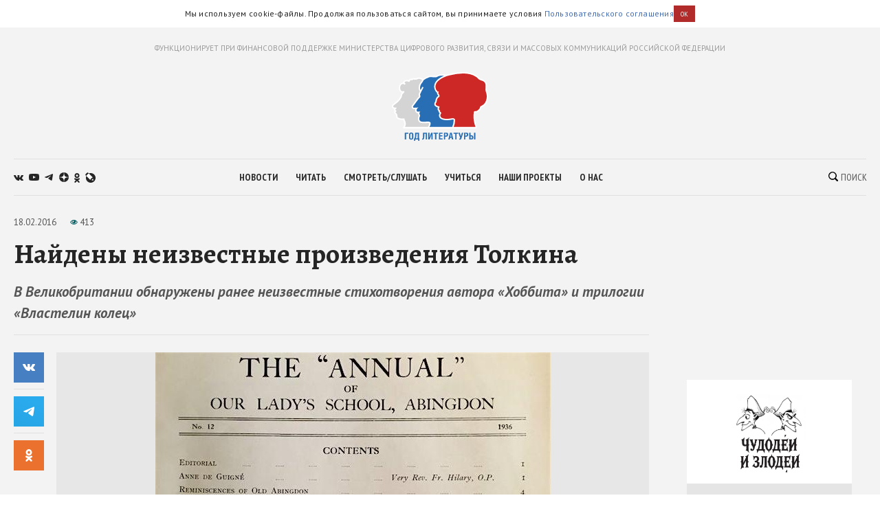

--- FILE ---
content_type: text/html; charset=utf-8
request_url: https://godliteratury.ru/articles/2016/02/18/naydeny-neizvestnye-proizvedeniya-to
body_size: 26806
content:
<!DOCTYPE html><html lang="ru"><head><meta charSet="utf-8" data-next-head=""/><meta name="viewport" content="width=device-width" data-next-head=""/><link rel="manifest" href="/static/manifest.json" data-next-head=""/><link rel="icon" href="/favicon.ico" data-next-head=""/><link rel="apple-touch-icon" href="/favicon.ico" data-next-head=""/><link rel="preconnect" href="https://fonts.gstatic.com" crossorigin="true" data-next-head=""/><title data-next-head="">Найдены неизвестные произведения Толкина - Год Литературы</title><meta name="description" content="Текст: Денис Передельский/РГ" data-next-head=""/><meta property="og:site_name" content="Год Литературы" data-next-head=""/><meta property="og:type" content="article" data-next-head=""/><meta name="og:title" property="og:title" content="Найдены неизвестные произведения Толкина - Год Литературы" data-next-head=""/><meta name="og:description" property="og:description" content="Текст: Денис Передельский/РГ" data-next-head=""/><meta property="og:image" content="https://glstatic.rg.ru/uploads/images/2016/02/17/4cb256980bcf2b2.jpg" data-next-head=""/><link rel="image_src" href="https://glstatic.rg.ru/uploads/images/2016/02/17/4cb256980bcf2b2.jpg" data-next-head=""/><meta name="twitter:card" content="summary" data-next-head=""/><meta name="twitter:title" content="Найдены неизвестные произведения Толкина - Год Литературы" data-next-head=""/><meta name="twitter:description" content="Текст: Денис Передельский/РГ" data-next-head=""/><meta name="twitter:site" content="Год Литературы" data-next-head=""/><meta name="twitter:creator" content="Год Литературы" data-next-head=""/><meta name="twitter:image" content="https://glstatic.rg.ru/uploads/images/2016/02/17/4cb256980bcf2b2.jpg" data-next-head=""/><meta name="mailru-domain" content="AyfapjQEXUTaFPuZ" data-next-head=""/><link rel="amphtml" href="https://godliteratury.ru/amp/articles/2016/02/18/naydeny-neizvestnye-proizvedeniya-to" data-next-head=""/><link rel="preload" href="/_next/static/css/02554e87d4294d6d.css" as="style"/><link rel="preload" href="/_next/static/css/3bad1f1cba3e1867.css" as="style"/><link rel="preload" href="/_next/static/css/c499ceb2a36260ba.css" as="style"/><link rel="stylesheet" href="https://fonts.googleapis.com/css2?family=Alegreya:wght@400;700;800&amp;family=PT+Sans:ital,wght@0,400;0,700;1,400;1,700&amp;family=PT+Sans+Narrow:wght@400;700&amp;display=swap"/><script id="rgapp-env" data-nscript="beforeInteractive">window.RGAPP = window.RGAPP || {}; window.RGAPP.env = 'production'</script><link rel="stylesheet" href="/_next/static/css/02554e87d4294d6d.css" data-n-g=""/><link rel="stylesheet" href="/_next/static/css/3bad1f1cba3e1867.css" data-n-p=""/><link rel="stylesheet" href="/_next/static/css/c499ceb2a36260ba.css" data-n-p=""/><noscript data-n-css=""></noscript><script defer="" noModule="" src="/_next/static/chunks/polyfills-42372ed130431b0a.js"></script><script src="/_next/static/chunks/webpack-47ce0833a8d8cb13.js" defer=""></script><script src="/_next/static/chunks/framework-14421c4268f5ae5e.js" defer=""></script><script src="/_next/static/chunks/main-7fc0a072e33300e9.js" defer=""></script><script src="/_next/static/chunks/pages/_app-119e5381c06b438b.js" defer=""></script><script src="/_next/static/chunks/145-0a57edff7998a82a.js" defer=""></script><script src="/_next/static/chunks/691-ac9b4e303d18c3d3.js" defer=""></script><script src="/_next/static/chunks/0-95e4adb6595efe98.js" defer=""></script><script src="/_next/static/chunks/678-e51447bd223f02d6.js" defer=""></script><script src="/_next/static/chunks/739-6f4c461c7fe4c9fd.js" defer=""></script><script src="/_next/static/chunks/pages/articles/%5B...slug%5D-80a2493e9a886c16.js" defer=""></script><script src="/_next/static/RTKrbS-6mekeZ2JPwJl6F/_buildManifest.js" defer=""></script><script src="/_next/static/RTKrbS-6mekeZ2JPwJl6F/_ssgManifest.js" defer=""></script></head><body><link rel="preload" as="image" href="https://glstatic.rg.ru/uploads/images/2016/02/17/4cb256980bcf2b2.jpg"/><link rel="preload" as="image" href="https://top-fwz1.mail.ru/counter?id=3258729;t=456;l=1"/><div id="__next"><div class="section" style="background:#f3f3f3"><div class="Section_sectionContent__jAK1D"><header class="Header_header__MvnS2"><div class="Header_meta__2pvIA">ФУНКЦИОНИРУЕТ ПРИ ФИНАНСОВОЙ ПОДДЕРЖКЕ МИНИСТЕРСТВА ЦИФРОВОГО РАЗВИТИЯ, СВЯЗИ И МАССОВЫХ КОММУНИКАЦИЙ РОССИЙСКОЙ ФЕДЕРАЦИИ</div><div class="Header_center__GPZJ_"><a class="Header_logo__j7oID" href="/"><svg xmlns="http://www.w3.org/2000/svg" viewBox="0 0 177.44 126.89"><defs><style>.gl_logo_svg__cls-2{fill:#276eb5}.gl_logo_svg__cls-4{fill:#fff}</style></defs><g id="gl_logo_svg__Layer_2" data-name="Layer 2"><g id="gl_logo_svg__Layer_4" data-name="Layer 4"><path d="M22.07 102.86L23 101a21.52 21.52 0 001.15-3.25c.68-2.3-.16-5.87-1-7.57a6.82 6.82 0 01-1-3.37l-1.59.19h-.15q-.64.06-1.35.06a17.43 17.43 0 01-7.54-1.7c-1.71-1-2.52-2.12-2.41-3.43a12.76 12.76 0 00-.28-2.81A8.53 8.53 0 007 76.38l-.18-.14a2.48 2.48 0 01-1.21-2.38A3.88 3.88 0 016.89 72a5.84 5.84 0 01-1.33-1.37 2.06 2.06 0 01.35-2.81 10.8 10.8 0 001.07-1h-.6c-2.91 0-4.61-.91-5-2.72-.52-2.22 1.29-3.62 4-5.74 1.19-.93 2.67-2.07 4.29-3.53 5-4.45 7.36-9.17 7.56-10a11.38 11.38 0 00.18-1.14 6.26 6.26 0 011.08-3.23l2.35-2.94a7.63 7.63 0 01-6.42-5.53 10.87 10.87 0 011.4-8.66 5.22 5.22 0 013.86-2.35c.59-.05 1.15-.07 1.66-.07h.72a4.74 4.74 0 01.19-2.12 4.09 4.09 0 012.32-2.42 6.93 6.93 0 012.84-.62 9.71 9.71 0 013.64.84 5.38 5.38 0 00.51.2c.11-.18.23-.44.32-.63a4.71 4.71 0 011.88-2.36 3.63 3.63 0 011.72-.4 6.7 6.7 0 011.67.25 3.11 3.11 0 012.64-1.23 6.49 6.49 0 011.32.16 10.31 10.31 0 002.33.31 8.16 8.16 0 003.6-1 7.24 7.24 0 013.11-.69 10.11 10.11 0 016 2.23 30.22 30.22 0 012.49 2.07 5.44 5.44 0 00.68.58 3.39 3.39 0 011.58-.36 7 7 0 012.3.48c3.42 1.24 7.43 4.78 8.81 6.4a16.6 16.6 0 011.17 1.54l.16.24a4.77 4.77 0 011.28-.17 5.7 5.7 0 013.76 1.46c.64.56 1.44 1.25 1.08 2.21a1.27 1.27 0 01-.69.73v74.3z" fill="#d5d4d4"></path><path class="gl_logo_svg__cls-2" d="M69.32 102.64a1.27 1.27 0 01-1.09-.64 1.26 1.26 0 010-1.26c1.65-2.74 2.42-5.95 1.67-7-.48-.67-1.62-1-3.81-1-.8 0-1.7 0-2.65.07s-2.33.09-3.62.09c-5.18 0-8.6 0-10.06-4.17a9.55 9.55 0 01.58-6.91 7.71 7.71 0 00.35-1 6.43 6.43 0 00-.52-2.19 12.87 12.87 0 01-.67-2.54 3 3 0 01.09-1.27 3.11 3.11 0 01-1-.46 1.59 1.59 0 01-1 .35 3.37 3.37 0 01-2.42-1.56 5.22 5.22 0 01-.48-5 5.1 5.1 0 01.72-1.31c-1.58.08-3.22.18-3.76.22h-.56A3 3 0 0138 65.32c-.72-1.74 0-2.66 1.24-4.19.35-.45 1.29-1.75 2.38-3.25 3.73-5.17 7.22-9.93 8.79-11.39 1.29-1.2 1.17-1.59.81-2.76a9.41 9.41 0 01-.28-1c-.42-1.86-.09-2.54 1-4.8.27-.55.6-1.22 1-2 .09-.18.17-.37.25-.57A7.9 7.9 0 0151 31.44 13.9 13.9 0 0152.52 22 18.22 18.22 0 0155 18.46a5.94 5.94 0 001.33-2.1c.87-2.77 5.26-5.27 9.08-6.68 1.07-.4 1.81-.73 2.41-1a7.1 7.1 0 013.31-.85 15.44 15.44 0 011.62.1c1.16.12 4.14.4 6.61.4a9.77 9.77 0 002.74-.23 6.86 6.86 0 001.07-.55 15.2 15.2 0 018.63-2.17h2.48c6.16 0 13.82.11 18.17 4.58 2.67 2.73 5.21 5 7.26 6.85 1.37 1.23 2.56 2.29 3.5 3.24 2.61 2.61 3.71 12.45 3.13 14.86l-5 66.55a1.25 1.25 0 01-1.25 1.16z"></path><path d="M113.91 102.64a1.27 1.27 0 01-1.06-.58 1.26 1.26 0 01-.08-1.19 29.34 29.34 0 002.46-12.42c0-1.5-1.51-2-2.89-2a6.6 6.6 0 00-1.06.09l-1.27.22a48.48 48.48 0 01-8.52.9 29.76 29.76 0 01-5-.41c-6.55-1.13-7.73-3.75-8.33-6.12-.55-2.2.85-4.51 1.53-5.55A7.68 7.68 0 0088.23 74a2.33 2.33 0 01-.86-3 5.07 5.07 0 01-1.69-2c-.36-1.07.11-3.08.78-4.41a.35.35 0 000-.26 10.37 10.37 0 01-5.4-2.28c-2-1.61-2.14-4.16-.43-6.5a7.72 7.72 0 001-2.92 24.42 24.42 0 01.91-3.48 8.27 8.27 0 013-3.72c.54-.42 1.15-.9 1.18-1.19.14-1.17-.79-2.67-1.62-3.6a3.94 3.94 0 01-.47-3.46h-.13a1.24 1.24 0 01-.82-.3 14.32 14.32 0 01-3.07-16.31C84.78 11.29 101.06 6 101.75 5.82h.06c7.36-1.95 18.42-4.55 29.44-4.55 9.72 0 17.78 2 24 6a18.9 18.9 0 014.13 3.53c1.19 1.31 2.06 2.26 5.84 3.45 7.69 2.41 8.51 5.94 8.82 10.67a28.19 28.19 0 01-.13 4.56 13.9 13.9 0 00.67 6.81 23.79 23.79 0 01.2 16.82 17 17 0 01-9.58 10.41 2.15 2.15 0 00-1.55 2 6.75 6.75 0 01-.28 1c-1 2.56-5.35 6.8-8.49 6.8-2.39 0-2.44.27-2.55.75a60.37 60.37 0 000 15.18 55.06 55.06 0 003 11.72 1.24 1.24 0 01-.14 1.15 1.25 1.25 0 01-1 .55z" fill="#cd2826"></path><path class="gl_logo_svg__cls-2" d="M30.39 111.85v1.91h-4.2v10.62h-2.38v-12.53h6.58zM35.61 111.63c2.41 0 4 1.09 4 4.28v4.55c0 3.19-1.61 4.21-4 4.21s-4.08-1-4.08-4.21v-4.55c0-3.16 1.7-4.28 4.08-4.28m-1.65 4v5.12c0 1.3.52 2 1.65 2s1.6-.7 1.6-2v-5.08c0-1.34-.58-2.13-1.6-2.13s-1.61.76-1.61 2.09M49.94 111.85v10.62h.76v4.42h-2.29v-2.51h-5.18v2.51h-2.3v-4.42h.75c.83-1.84 1.15-3.26 1.15-6.71v-3.91zm-4.77 1.91v2.85a12.21 12.21 0 01-1.17 5.86h3.52v-8.71zM64.67 111.85v12.53h-2.38v-10.62h-2.53v4.81c0 4.18-.7 6-2.69 6a5.4 5.4 0 01-1.44-.15v-1.72a3.16 3.16 0 00.76.08c.73 0 1-.38 1-4.92v-6zM69.26 111.85v4.69A25.08 25.08 0 0169 121l3.47-9.11H75v12.53h-2.2v-4.74a21.43 21.43 0 01.29-4.35l-3.47 9.09H67v-12.57zM82.06 124.38h-2.38v-10.62h-2.95v-1.91H85v1.91h-2.94v10.62zM93.41 111.85v1.91h-4.32v2.91h3.94v1.91h-3.94v3.89h4.32v1.91h-6.69v-12.53h6.69zM98.34 124.38H96v-12.53h4.5a3.36 3.36 0 013.29 3.66c0 2.07-1.3 3.77-3.33 3.77h-2.12zm0-7h1.2a1.86 1.86 0 000-3.71h-1.2zM107.27 111.85h3.19l2.78 12.53h-2.57l-.59-3.26h-2.69l-.75 3.26h-2.55zm2.51 7.41l-1-5.83-1.15 5.83zM119.17 124.38h-2.38v-10.62h-2.95v-1.91h8.28v1.91h-2.95v10.62zM125.24 111.85l1.93 6.65 1.93-6.65h2.6L128.3 122c-.66 2-1.41 2.68-2.57 2.68a4.45 4.45 0 01-1.44-.22v-1.82a2.21 2.21 0 00.66.14c.47 0 .81-.3 1.06-1l-3.44-9.91zM135.43 124.38h-2.37v-12.53h4.49a3.37 3.37 0 013.3 3.66c0 2.07-1.3 3.77-3.34 3.77h-2.08zm0-7h1.2a1.86 1.86 0 000-3.71h-1.2zM145.05 116.67h2c1.94 0 3.19 1.93 3.19 3.7 0 2.41-1.1 4-3 4h-4.58v-12.52h2.38zm0 5.92h1.37c.89 0 1.39-.54 1.39-1.94 0-1.23-.5-2.07-1.39-2.07h-1.37zm8.84 1.79h-2.38v-12.53h2.38z"></path><path class="gl_logo_svg__cls-4" d="M24.16 101.32c0-.06.06-.14.09-.21h-.08a1.55 1.55 0 000 .21"></path><path class="gl_logo_svg__cls-4" d="M175.73 35.89a12.63 12.63 0 01-.6-6.28 28.33 28.33 0 00.12-4.75c-.15-2.35-.43-4.84-2-7s-3.86-3.56-7.7-4.77c-3.46-1.08-4.15-1.84-5.3-3.09a19.75 19.75 0 00-4.37-3.74C149.5 2.1 141.21 0 131.25 0 120.31 0 109.38 2.52 102 4.47c-2.6-.28-5.24-.3-7.65-.32h-2.5a16.46 16.46 0 00-9.26 2.36 5.87 5.87 0 01-.84.44 9.06 9.06 0 01-2.35.17c-2.41 0-5.34-.28-6.48-.4-.71-.07-1.26-.1-1.75-.1a8.31 8.31 0 00-3.82 1c-.58.26-1.3.58-2.33 1a25.74 25.74 0 00-7.56 4.26l-.5-.38a11.35 11.35 0 00-6.79-2.6 8.62 8.62 0 00-3.64.8 7 7 0 01-3.07.87 9.8 9.8 0 01-2.06-.28 7.72 7.72 0 00-1.59-.19 4.44 4.44 0 00-3.07 1.11 6.69 6.69 0 00-1.26-.13 5 5 0 00-2.3.54A5.32 5.32 0 0031 15.14a10.15 10.15 0 00-3.54-.71 8.13 8.13 0 00-3.34.72 5.35 5.35 0 00-3 3.17 5.8 5.8 0 00-.27 1.26l-1.21.06a6.55 6.55 0 00-4.78 2.87 12.17 12.17 0 00-1.6 9.69 8.44 8.44 0 005.48 5.92l-1.17 1.46a7.43 7.43 0 00-1.34 3.86 8.44 8.44 0 01-.16 1c-.23.85-2.51 5.21-7.18 9.39-1.58 1.42-3 2.51-4.22 3.47-2.79 2.16-5.2 4-4.48 7 .33 1.38 1.34 3 4.17 3.51a3.3 3.3 0 00.19 3.41 4.7 4.7 0 00.63.81 3.93 3.93 0 00-.74 1.54A3.63 3.63 0 006 77.2l.17.15a7.61 7.61 0 011.42 2.08 11.44 11.44 0 01.24 2.41c-.19 2.29 1.55 3.78 3 4.62a18.57 18.57 0 008.16 1.86 14.12 14.12 0 001.48-.07h.48a11.11 11.11 0 001 2.58 13.27 13.27 0 011.05 6.6 9.25 9.25 0 01-2 3.77 1.59 1.59 0 00-.36 2.08 1.7 1.7 0 00.56.54 1.46 1.46 0 00.44.16v.13H153c1 0 2.45-.16 3-1a2.74 2.74 0 00.38-2.61 55.09 55.09 0 01-2.88-11.44 59.91 59.91 0 010-14.45 12.46 12.46 0 011.39-.06c4 0 8.65-4.94 9.67-7.61a9.55 9.55 0 00.34-1.15c.18-.81.19-.84.79-1.07a18.31 18.31 0 0010.29-11.15 25 25 0 00-.19-17.67M67.18 100.09c-.16.26-.36.63-.55 1H24.25c0 .07-.06.15-.09.21a1.55 1.55 0 010-.21h.08A21.13 21.13 0 0025.38 98c.82-2.75-.21-6.66-1.12-8.44s-1-2.46-.82-3.33c.09-.52 0-.7-.74-.7-.48 0-1.25.09-2.42.21a9.65 9.65 0 01-1.22.07 16.34 16.34 0 01-6.93-1.54c-1.52-.86-1.83-1.63-1.78-2.24a13.34 13.34 0 00-.3-3.2 9.38 9.38 0 00-2.24-3.42c-.62-.5-1.07-.81-1-1.32a3.91 3.91 0 011.53-1.68c.56-.36.56-.77.1-.92A5.26 5.26 0 016.63 70c-.3-.52-.3-.87.11-1.23 2.77-2.43 2.14-3.26 1-3.26H6.37c-1.48 0-3.45-.21-3.82-1.76-.51-2.14 2.95-3.57 8-8s7.6-9.41 7.9-10.75.2-2.85 1-3.87 2.83-3.23 2.83-3.23h-.07l.07-.06a1.59 1.59 0 00-1.69-2.7h-.06c-.14-.09-.17 0-.1.08h-.05c-1.31.49-3.83 0-4.77-3.73-1.05-4.16.78-9.19 4.14-9.45.61-.05 1.45-.13 1.79.16a4.47 4.47 0 00.84.6 1.59 1.59 0 002.14-2.34l-.6-.47c-.52-.64-.93-1.73 1.14-2.65a5.59 5.59 0 012.35-.34c2 0 3.57 1.15 4.36 1.15 1.05 0 1.29-2.59 2.54-3.24a2.44 2.44 0 011.15-.18 16.15 16.15 0 012.05.42c.49 0 .54-1.41 2.24-1.41a4.53 4.53 0 011 .08 12 12 0 002.6.32A9.44 9.44 0 0047.58 13a6.09 6.09 0 012.59-.57 8.84 8.84 0 015.24 2l.35.26a5.56 5.56 0 00-.63 1.31A4.62 4.62 0 0154 17.65a19.88 19.88 0 00-2.61 3.79 15.2 15.2 0 00-1.68 10.28 8.85 8.85 0 001.93 3.74l-.11.2a1.23 1.23 0 00-.13.41v.2a1.22 1.22 0 000 .34 1.12 1.12 0 01-.05-.31l-.54 1.11c-1.16 2.36-1.64 3.34-1.12 5.62.09.42.2.78.3 1.1a4.84 4.84 0 01.19.71 2.7 2.7 0 01-.65.76c-1.66 1.54-5.18 6.36-9 11.58-1.07 1.49-2 2.77-2.34 3.2-1.3 1.62-2.42 3-1.41 5.45a4.26 4.26 0 004.27 2.61h.65l1.62-.09a6.33 6.33 0 00.79 5.61A4.56 4.56 0 0047.65 76a3 3 0 00.6-.06v.34a14.08 14.08 0 00.75 2.78 11.16 11.16 0 01.46 1.6c0 .15-.18.48-.27.73a10.61 10.61 0 00-.6 7.78c1.75 5 5.94 5 11.24 5 1.31 0 2.57 0 3.67-.09.94 0 1.83-.07 2.6-.07 2.28 0 2.71.34 2.78.43.31.62-.22 3.18-1.71 5.65m2.14 1c1.47-2 3-6.36 1.62-8.24-.86-1.23-2.56-1.43-4.83-1.43-1.78 0-3.91.2-6.27.2-5.36 0-7.74-.07-8.88-3.32s.73-5.95 1-7.25-1-3.41-1.18-5.1 1.75-2.3 1.42-2.3-1.08-1.56-1.45-1.56c-.37 0-.3 1.56-.57 1.56-1.09-.15-1.74-1.5-2.1-1.5a.14.14 0 00-.09 0c-.33.32.32 1.26-.31 1.26s-2.86-1.62-1.72-4.83c.56-1.6 2.84-3.17 2.84-3.17s-6 .33-7.15.41h-.47a1.84 1.84 0 01-2-1.08c-.41-1-.25-1.3 1.05-2.92S49 49.52 51.29 47.4s1.3-3.16.9-4.95 0-1.89 1.92-6c.15-.33.29-.67.43-1l-.78 1.45.79-1.46 3.39-6.26A1.25 1.25 0 1055.73 28L53 33a6.13 6.13 0 01-.79-1.87 12.57 12.57 0 011.45-8.55c1.77-3.33 3.21-3.78 3.88-5.89a4.32 4.32 0 01.19-.45 6.32 6.32 0 011.64-1.89 23.22 23.22 0 016.5-3.54c3.13-1.13 3.5-1.72 5.25-1.72.41 0 .89 0 1.49.09 2 .21 4.61.41 6.74.41a11.37 11.37 0 003.14-.3c1.63-.54 3.25-2.66 9.31-2.66H96.11c-1.18.52-2.48 1.14-3.83 1.85C85.67 12 81.37 15.9 79.49 20.14A15.23 15.23 0 0079.38 33a15.59 15.59 0 003.49 4.92 3.37 3.37 0 00.38.28 4.37 4.37 0 00.94 3.38 5 5 0 011.31 2.38c-.18.17-.48.41-.71.59a9.52 9.52 0 00-3.44 4.28 27 27 0 00-1 3.65 7.58 7.58 0 01-.73 2.43c-2.11 2.88-1.86 6.18.64 8.21a12.25 12.25 0 004.52 2.29 6.94 6.94 0 00-.33 4.09 5 5 0 001.45 2v.38a3.64 3.64 0 001.57 3.09 5.16 5.16 0 01.72.69A8 8 0 0087 81.4c.74 2.95 2.38 5.85 9.33 7a30.09 30.09 0 005.18.43 49.19 49.19 0 008.73-.92l1.26-.22a5.24 5.24 0 01.86-.07c.27 0 1.63 0 1.64.8a35.39 35.39 0 01-2.68 12.64zm104.25-48.4a15.79 15.79 0 01-8.85 9.67c-2.34.91-2.11 2.5-2.55 3.66-.81 2.14-4.78 6-7.32 6s-3.47.31-3.77 1.73a59.55 59.55 0 00-.07 15.51 51.91 51.91 0 003.08 11.85H114a30.76 30.76 0 002.45-12.68c0-2-1.67-3.26-4.14-3.26a7.79 7.79 0 00-1.25.1 55.13 55.13 0 01-9.6 1.11 28.36 28.36 0 01-4.73-.38c-5.9-1-6.81-3.16-7.32-5.19s1.32-4.48 1.63-5S89.92 73.67 89 73s-.61-1.32-.2-1.93-.31-.72-.31-.72-1.42-1-1.63-1.62a6.19 6.19 0 01.72-3.46 1.64 1.64 0 00-.51-2 8.8 8.8 0 01-5.19-2c-1.63-1.32-1.33-3.25-.21-4.78s1-3.87 2-6.72 4.07-3.46 4.27-5.19-1-3.56-1.93-4.58.41-4.17.41-4.17a2.92 2.92 0 00-.5-.05 3.25 3.25 0 00-1.44.36 13 13 0 01-2.75-14.86c4-9 20.36-14.15 20.36-14.15 1.66-.44 3.5-.91 5.46-1.37a105.18 105.18 0 0123.7-3.26c8.29 0 16.56 1.48 23.29 5.84 5.19 3.35 3.46 5 10.28 7.12s7.63 4.89 7.94 9.57-1.12 6.82.61 11.7a22.61 22.61 0 01.2 16"></path></g></g></svg></a><div class="Header_mobileSearch__LXhx4"><div class="SearchBar_wrapper__BWL37 "><input class="SearchBar_input__KHKv1" placeholder="Введите поисковой запрос..." value=""/><div class="SearchBar_icon__ysU_K" title="найти"><div class="SearchBar_iconWrapper__YOVdd"><svg xmlns="http://www.w3.org/2000/svg" viewBox="0 0 12 12"><g data-name="Layer 2"><path class="search_svg__cls-1" d="M11.71 10.34L9.26 7.91a5 5 0 00-.59-6.43 5.1 5.1 0 00-7.18 0 5 5 0 000 7.14 5.11 5.11 0 006.38.64l2.46 2.45a1 1 0 001.38 0 1 1 0 000-1.37zM2.34 7.77a3.86 3.86 0 015.47-5.44 3.83 3.83 0 010 5.44 3.89 3.89 0 01-5.47 0z" data-name="Layer 1"></path></g></svg></div> Поиск</div><div class="SearchBar_close__cfH5C"><svg xmlns="http://www.w3.org/2000/svg" viewBox="0 0 24.95 24.85"><path d="M14.06 12.49L24.61 1.94a1.09 1.09 0 000-1.54V.35A1.1 1.1 0 0023 .31L12.48 10.9 1.93.35A1.11 1.11 0 00.36.33a1.11 1.11 0 000 1.57l10.53 10.59L.34 23a1.11 1.11 0 000 1.57 1.37 1.37 0 00.91.23c.22 0 .68 0 .68-.23l10.55-10.5L23 24.62a1.37 1.37 0 00.91.23c.23 0 .68 0 .68-.23a1.13 1.13 0 000-1.57z"></path></svg></div></div></div><div class="Header_burger__CUvUF"><div class="Burger_wrapper__MRZ05"><span class="Burger_item__TFIQd"></span><span class="Burger_item__TFIQd"></span><span class="Burger_item__TFIQd"></span></div></div></div><div id="" class="Adfox_wrapper__6EjMr Adfox_media1__C8usK"></div><div class="Header_nav__EE71E"><div class="Header_social__3eLiN"><div class="Socials_wrapper__jIdCQ Socials_inHead__tQpX2"><a class="Socials_item__0VqOn Socials_vk__v4tNK" target="_blank" rel="noreferrer noopener" href="https://vk.com/godliteratury_ru"><svg xmlns="http://www.w3.org/2000/svg" viewBox="0 0 14.05 7.52"><g data-name="Layer 2"><path class="vk_svg__cls-1" d="M14 6.76l-.05-.09a7.14 7.14 0 00-1.4-1.59c-.32-.3-.51-.49-.6-.59a.56.56 0 01-.1-.59 6 6 0 01.66-.94l.48-.61C13.78 1.23 14.15.53 14 .22V.15a.52.52 0 00-.24-.15 1.15 1.15 0 00-.46 0H11v.05a.3.3 0 00-.08.08.47.47 0 00-.07.12 11.07 11.07 0 01-.79 1.62c-.18.3-.34.55-.49.77a4.44 4.44 0 01-.38.48 2.68 2.68 0 01-.28.25c-.09.06-.15.09-.19.08h-.13a.44.44 0 01-.16-.17A1 1 0 018.22 3v-.63-.3-.59-.51-.4a1.33 1.33 0 000-.32.9.9 0 00-.08-.25H5.41s0 .8.06.9a3.92 3.92 0 01.06.52 6.71 6.71 0 010 .9c0 .25 0 .45-.07.58a.91.91 0 01-.1.34.61.61 0 01-.09.16.64.64 0 01-.2 0 .45.45 0 01-.25-.1 1.54 1.54 0 01-.3-.28 3.47 3.47 0 01-.36-.49 7.07 7.07 0 01-.4-.74l-.12-.21c-.08-.14-.17-.33-.3-.59S3.07.6 3 .36a.51.51 0 00-.2-.23L2.64.05a.48.48 0 00-.17 0h-2a.51.51 0 00-.42.1.37.37 0 00-.05.16.5.5 0 000 .19c.3.68.61 1.33 1 2A17.57 17.57 0 001.9 4c.25.38.51.75.77 1.08l.52.66.2.21.19.18a4.69 4.69 0 00.51.41 7.65 7.65 0 00.76.46 3.5 3.5 0 001 .38 3.32 3.32 0 001.07.12h.84a.54.54 0 00.39-.16.59.59 0 000-.13.64.64 0 000-.2 2.46 2.46 0 010-.56A1.41 1.41 0 018.39 6a.58.58 0 01.16-.21.54.54 0 01.12-.11h.06a.46.46 0 01.41.11 2.2 2.2 0 01.45.42c.14.16.3.35.5.55a3.22 3.22 0 00.51.46l.15.09a1.77 1.77 0 00.38.15.75.75 0 00.41 0h1.87a.83.83 0 00.43-.09.35.35 0 00.16-.17.53.53 0 000-.2 1 1 0 000-.24z" data-name="Layer 1"></path></g></svg></a><a class="Socials_item__0VqOn Socials_ytube__yI7A1" target="_blank" rel="noreferrer noopener" href="https://www.youtube.com/channel/UCuPckbcHAZGudodx5mW_RTA"><svg xmlns="http://www.w3.org/2000/svg" viewBox="0 0 15.13 10.81"><g data-name="Layer 2"><path class="ytube_svg__cls-1" d="M14.82 1.69A1.93 1.93 0 0013.48.32 44.66 44.66 0 007.57 0a44.8 44.8 0 00-5.92.32A1.9 1.9 0 00.32 1.69 20.17 20.17 0 000 5.4a20.26 20.26 0 00.32 3.72 1.92 1.92 0 001.33 1.37 44.8 44.8 0 005.92.32 44.66 44.66 0 005.91-.32 2 2 0 001.34-1.37 20.9 20.9 0 00.31-3.72 20.81 20.81 0 00-.31-3.71zM6 7.68V3.12l4 2.28z" data-name="Layer 1"></path></g></svg></a><a class="Socials_item__0VqOn Socials_telegram__43MEm" target="_blank" rel="noreferrer noopener" href="https://t.me/godliteratury"><svg viewBox="0 0 14 12" xmlns="http://www.w3.org/2000/svg"><path d="M.9 5.3l8.3-3.4C10 1.5 12.8.4 12.8.4s1.3-.6 1.2.6c0 .5-.3 2.3-.6 4.2l-.9 5.6s-.1.8-.7 1-1.6-.5-1.8-.6c-.1-.2-2.7-1.8-3.6-2.6-.2-.2-.5-.6 0-1.1 1.3-1.2 2.8-2.6 3.8-3.6.4-.4.9-1.4-.9-.2l-5 3.4s-.6.4-1.6 0S.2 6.4.2 6.4s-.8-.6.7-1.1z"></path></svg></a><a class="Socials_item__0VqOn Socials_zen__80IYu" target="_blank" rel="noreferrer noopener" href="https://zen.yandex.ru/godliteratury"><svg xmlns="http://www.w3.org/2000/svg" viewBox="0 0 56 56" fill="none"><path d="M0 28C0 12.536 12.536 0 28 0s28 12.536 28 28-12.536 28-28 28S0 43.464 0 28z"></path><path fill-rule="evenodd" clip-rule="evenodd" d="M27.433 0c-.132 11.52-.885 17.966-5.176 22.257-4.29 4.29-10.738 5.044-22.257 5.176v1.672c11.52.132 17.966.886 22.257 5.176 4.223 4.224 5.02 10.536 5.17 21.719h1.685c.15-11.183.946-17.495 5.17-21.719 4.223-4.223 10.535-5.02 21.718-5.17v-1.684c-11.183-.15-17.495-.947-21.719-5.17-4.29-4.29-5.044-10.738-5.176-22.257h-1.672z" fill="#fff"></path></svg></a><a class="Socials_item__0VqOn Socials_ok__YutHx" target="_blank" rel="noreferrer noopener" href="https://ok.ru/god.literatury"><svg xmlns="http://www.w3.org/2000/svg" viewBox="0 0 1258.2 2174.7"><path class="ok_svg__st0" d="M629.9 1122.4c310-.1 561.1-251.5 561-561.4C1190.8 251 939.4-.1 629.5 0S68.4 251.5 68.5 561.4c.4 309.8 251.6 560.8 561.4 561m0-793.4c128.4 0 232.5 104.1 232.5 232.5S758.3 793.9 629.9 793.9 397.4 689.8 397.4 561.4c.2-128.3 104.2-232.3 232.5-232.4zm226.9 1251.3c115.5-26.2 225.7-71.9 326-135 76.4-49.3 98.4-151.1 49.1-227.5-48.5-75.2-148.3-97.9-224.5-51-231.1 144.5-524.5 144.5-755.6 0-76.7-48.1-178-25.1-226.3 51.5C-23 1295-.2 1396.6 76.6 1445.1c.1 0 .2.1.2.1 100.2 63 210.4 108.7 325.8 135L88.8 1894c-62.5 66-59.6 170.2 6.5 232.7 63.5 60 162.7 60 226.2 0l308.2-308.4 308.4 308.4c64.2 64.1 168.1 64.1 232.3 0 64.1-64.2 64.1-168.1 0-232.3l-313.6-314.1z"></path></svg></a><a class="Socials_item__0VqOn Socials_jj__eqYOS" target="_blank" rel="noreferrer noopener" href="https://godliteratury.livejournal.com/"><svg xmlns="http://www.w3.org/2000/svg" viewBox="0 0 102.653 102.767"><path d="M54.576 6.603a48.017 48.017 0 00-19.087 3.943L24.931 0h-.024A48.243 48.243 0 000 25.05l10.577 10.566-.007.011c-2.553 5.863-4.074 12.25-4.074 19.057 0 26.563 21.523 48.084 48.08 48.084 26.547 0 48.077-21.526 48.077-48.084.001-26.551-21.526-48.081-48.077-48.081"></path><path fill="#fff" d="M49.677 74.655c4.817-11.187 13.761-20.168 24.905-25.054h.007L35.496 10.567l-.017-.003A48.21 48.21 0 0010.57 35.621l39.107 39.034zM77.383 62.935a28.065 28.065 0 00-14.469 14.552l18.257 3.774-3.788-18.326z"></path></svg></a></div></div><div class="Header_menu__v3J_a"><div class="Menu_wrapper__eVxAC "><a class="Menu_item__IKRlI" href="/main-news">новости</a><a class="Menu_item__IKRlI" href="/rubrics/theme/read">читать</a><a class="Menu_item__IKRlI" href="/rubrics/theme/watch">смотреть/слушать</a><a class="Menu_item__IKRlI" href="/rubrics/theme/education">учиться</a><a class="Menu_item__IKRlI" href="/gl-projects">наши проекты</a><a class="Menu_item__IKRlI" href="/informaciy-orgkomiteta">о нас</a></div></div><div class="Header_search__8R1rx"><div class="SearchBar_wrapper__BWL37 "><input class="SearchBar_input__KHKv1" placeholder="Введите поисковой запрос..." value=""/><div class="SearchBar_icon__ysU_K" title="найти"><div class="SearchBar_iconWrapper__YOVdd"><svg xmlns="http://www.w3.org/2000/svg" viewBox="0 0 12 12"><g data-name="Layer 2"><path class="search_svg__cls-1" d="M11.71 10.34L9.26 7.91a5 5 0 00-.59-6.43 5.1 5.1 0 00-7.18 0 5 5 0 000 7.14 5.11 5.11 0 006.38.64l2.46 2.45a1 1 0 001.38 0 1 1 0 000-1.37zM2.34 7.77a3.86 3.86 0 015.47-5.44 3.83 3.83 0 010 5.44 3.89 3.89 0 01-5.47 0z" data-name="Layer 1"></path></g></svg></div> Поиск</div><div class="SearchBar_close__cfH5C"><svg xmlns="http://www.w3.org/2000/svg" viewBox="0 0 24.95 24.85"><path d="M14.06 12.49L24.61 1.94a1.09 1.09 0 000-1.54V.35A1.1 1.1 0 0023 .31L12.48 10.9 1.93.35A1.11 1.11 0 00.36.33a1.11 1.11 0 000 1.57l10.53 10.59L.34 23a1.11 1.11 0 000 1.57 1.37 1.37 0 00.91.23c.22 0 .68 0 .68-.23l10.55-10.5L23 24.62a1.37 1.37 0 00.91.23c.23 0 .68 0 .68-.23a1.13 1.13 0 000-1.57z"></path></svg></div></div></div></div></header></div></div><div class="Layout_children__Umo_C"><div class="section" style="background:#f3f3f3"><div class="Section_sectionContent__jAK1D"><div><div class="Article_metatop___6t2E"><div class="Article_date__fnyls">18.02.2016</div><div class="Views_wrapper__YerE5" title="Количество просмотров: 413"><span class="Views_icon__ifYMH"><svg xmlns="http://www.w3.org/2000/svg" viewBox="0 0 1000 1000"><path d="M500 193.8c-213.7 0-399 124.5-490 306.3 91 181.8 276.3 306.3 490 306.3S899 681.8 990 500c-91-181.8-276.3-306.2-490-306.2zm241.6 162.4c57.6 36.7 106.4 85.9 143 143.8-36.6 57.9-85.4 107.1-143 143.8-72.4 46.2-155.9 70.6-241.6 70.6-85.7 0-169.3-24.4-241.6-70.5-57.6-36.7-106.4-85.9-143-143.8 36.6-57.9 85.4-107.1 143-143.8 3.8-2.4 7.5-4.7 11.3-7-9.5 26.2-14.7 54.4-14.7 83.8 0 135.3 109.7 245 245 245s245-109.7 245-245c0-29.4-5.2-57.7-14.7-83.8 3.8 2.2 7.6 4.5 11.3 6.9zM500 408.1c0 50.7-41.1 91.9-91.9 91.9s-91.9-41.1-91.9-91.9c0-50.7 41.1-91.9 91.9-91.9s91.9 41.2 91.9 91.9z"></path></svg></span>413</div></div><div class="Article_heading__znoDU"><h1 class="Article_title__L4_T1">Найдены неизвестные произведения Толкина</h1><h2 class="Article_announce__YbAtN">В Великобритании обнаружены ранее неизвестные стихотворения автора «Хоббита» и трилогии «Властелин колец»
</h2></div><div class="Article_contentWrapper__2d2kX"><div class="Article_content__4Ohb3"><div class="Article_textWrapper__hRC_a"><div class="Article_stickyContainer__J91um"><div class="Share_wrapper__vUZod "><div class="Share_item__mh8Xc Share_vk__4KFUM"><svg xmlns="http://www.w3.org/2000/svg" viewBox="0 0 14.05 7.52"><g data-name="Layer 2"><path class="vk_svg__cls-1" d="M14 6.76l-.05-.09a7.14 7.14 0 00-1.4-1.59c-.32-.3-.51-.49-.6-.59a.56.56 0 01-.1-.59 6 6 0 01.66-.94l.48-.61C13.78 1.23 14.15.53 14 .22V.15a.52.52 0 00-.24-.15 1.15 1.15 0 00-.46 0H11v.05a.3.3 0 00-.08.08.47.47 0 00-.07.12 11.07 11.07 0 01-.79 1.62c-.18.3-.34.55-.49.77a4.44 4.44 0 01-.38.48 2.68 2.68 0 01-.28.25c-.09.06-.15.09-.19.08h-.13a.44.44 0 01-.16-.17A1 1 0 018.22 3v-.63-.3-.59-.51-.4a1.33 1.33 0 000-.32.9.9 0 00-.08-.25H5.41s0 .8.06.9a3.92 3.92 0 01.06.52 6.71 6.71 0 010 .9c0 .25 0 .45-.07.58a.91.91 0 01-.1.34.61.61 0 01-.09.16.64.64 0 01-.2 0 .45.45 0 01-.25-.1 1.54 1.54 0 01-.3-.28 3.47 3.47 0 01-.36-.49 7.07 7.07 0 01-.4-.74l-.12-.21c-.08-.14-.17-.33-.3-.59S3.07.6 3 .36a.51.51 0 00-.2-.23L2.64.05a.48.48 0 00-.17 0h-2a.51.51 0 00-.42.1.37.37 0 00-.05.16.5.5 0 000 .19c.3.68.61 1.33 1 2A17.57 17.57 0 001.9 4c.25.38.51.75.77 1.08l.52.66.2.21.19.18a4.69 4.69 0 00.51.41 7.65 7.65 0 00.76.46 3.5 3.5 0 001 .38 3.32 3.32 0 001.07.12h.84a.54.54 0 00.39-.16.59.59 0 000-.13.64.64 0 000-.2 2.46 2.46 0 010-.56A1.41 1.41 0 018.39 6a.58.58 0 01.16-.21.54.54 0 01.12-.11h.06a.46.46 0 01.41.11 2.2 2.2 0 01.45.42c.14.16.3.35.5.55a3.22 3.22 0 00.51.46l.15.09a1.77 1.77 0 00.38.15.75.75 0 00.41 0h1.87a.83.83 0 00.43-.09.35.35 0 00.16-.17.53.53 0 000-.2 1 1 0 000-.24z" data-name="Layer 1"></path></g></svg></div><div class="Share_item__mh8Xc Share_tg__aaVjk"><svg viewBox="0 0 14 12" xmlns="http://www.w3.org/2000/svg"><path d="M.9 5.3l8.3-3.4C10 1.5 12.8.4 12.8.4s1.3-.6 1.2.6c0 .5-.3 2.3-.6 4.2l-.9 5.6s-.1.8-.7 1-1.6-.5-1.8-.6c-.1-.2-2.7-1.8-3.6-2.6-.2-.2-.5-.6 0-1.1 1.3-1.2 2.8-2.6 3.8-3.6.4-.4.9-1.4-.9-.2l-5 3.4s-.6.4-1.6 0S.2 6.4.2 6.4s-.8-.6.7-1.1z"></path></svg></div><div class="Share_item__mh8Xc Share_ok__k69vY"><svg xmlns="http://www.w3.org/2000/svg" viewBox="0 0 1258.2 2174.7"><path class="ok_svg__st0" d="M629.9 1122.4c310-.1 561.1-251.5 561-561.4C1190.8 251 939.4-.1 629.5 0S68.4 251.5 68.5 561.4c.4 309.8 251.6 560.8 561.4 561m0-793.4c128.4 0 232.5 104.1 232.5 232.5S758.3 793.9 629.9 793.9 397.4 689.8 397.4 561.4c.2-128.3 104.2-232.3 232.5-232.4zm226.9 1251.3c115.5-26.2 225.7-71.9 326-135 76.4-49.3 98.4-151.1 49.1-227.5-48.5-75.2-148.3-97.9-224.5-51-231.1 144.5-524.5 144.5-755.6 0-76.7-48.1-178-25.1-226.3 51.5C-23 1295-.2 1396.6 76.6 1445.1c.1 0 .2.1.2.1 100.2 63 210.4 108.7 325.8 135L88.8 1894c-62.5 66-59.6 170.2 6.5 232.7 63.5 60 162.7 60 226.2 0l308.2-308.4 308.4 308.4c64.2 64.1 168.1 64.1 232.3 0 64.1-64.2 64.1-168.1 0-232.3l-313.6-314.1z"></path></svg></div></div><figure class="Article_imageFigure__vITMB"><img class="Article_imageSrc__iOqJ4" src="https://glstatic.rg.ru/uploads/images/2016/02/17/4cb256980bcf2b2.jpg" title="" alt=""/></figure></div><div class="Article_text__0Dp_Q" id="article"><html><head></head><body><p>Текст: Денис Передельский/РГ</p>
<p>Фото: <a href="http://www.bbc.com/news/uk-england-oxfordshire-35585467" target="_blank">BBC</a></p>
<p>Два ранее неизвестных произведения были найдены в копии ежегодника школы Богоматери в Абингдоне за 1936 год, сообщает <a href="http://www.bbc.com/news/uk-england-oxfordshire-35585467" target="_blank">BBC</a>. Обнаружил их исследователь Уэйн Хэммонд. В личных записях Толкина он нашел упоминание о том, что писатель опубликовал два стихотворения в The Abingdon Chronicle. Далее ученый выяснил, что этим изданием был школьный ежегодный сборник.</p>
<p>Попутно нашел доказательства того, что <a title="Довоенного Толкина издадут книгой" href="https://godliteratury.ru/events-post/dovoennogo-tolkina-izdadut-knigoy" target="_blank">Джон Толкин</a> поддерживал связь со школой в Абингдоне, когда работал в Оксфордском университете. Хэммонд запросил у руководства учреждения архивные материалы. И в копии сборника за 1936 год нашел два ранее неизвестных произведения Толкина - The Shadow Man и Noel. Эти стихотворения были изданы за год до выхода знаменитого «Хоббита».</p>
<p>В своем блоге Хэммонд дает детальный анализ найденных произведений. По его мнению, The Shadow Man является более ранней версией стихотворения The Shadow Bride, изданного в 1962 году.</p>
<p>Ссылки по теме:</p>
<p><a href="http://www.rg.ru/2016/02/17/najdeny-neizvestnye-proizvedeniia-avtora-vlastelina-kolec.html">Оригинал статьи на сайте «РГ»</a></p>
<p><a href="https://godliteratury.ru/events-post/dovoennogo-tolkina-izdadut-knigoy">Довоенного Толкина издадут книгой</a> — ГодЛитературы.РФ, 12.08.2015</p>
<p><a href="https://godliteratury.ru/events-post/3-yanvarya-rodilsya-dzhon-ronald-ruyel-tolk">3 января родился Джон Рональд Руэл Толкин</a> — ГодЛитературы.РФ, 03.01.2015</p>
</body></html></div></div><div class="Article_metabottomWrapper__IcO1C"><div class="Article_metabottom__BiFZL"><div class="LinksOfTag_inArticle__ZuFbB"><a class="LinksOfTag_item__gpX_9" href="/tag/poyeziya">#<!-- -->поэзия</a><a class="LinksOfTag_item__gpX_9" href="/tag/stikhi">#<!-- -->Стихи</a><a class="LinksOfTag_item__gpX_9" href="/tag/tolkin">#<!-- -->Толкин</a></div></div></div><div class="Article_articles__9qtTf"><div class="Article_articlesItem__95AOw"><div class="ItemOfListStandart_wrapper__4X_Du "><div class="ItemOfListStandart_project__Vhe26"><div class="LinksOfProject_list__jZWzB LinksOfProject_inItem__i8EAc"><a class="LinksOfProject_item__8ak3h" href="/gl-projects/kinoliteratura">Кино и литература</a></div></div><a href="/articles/2026/01/31/film-avgust-poluchil-glavnyj-priz-zolotogo-orla-po-motivam-romana-vladimira-bogomolova"><picture><source media="(max-width: 767px)" srcSet="
              https://glstatic.rg.ru/crop767x482/uploads/images/2026/01/31/bez-nazvaniya---2026-01-31t153825002_485.png, https://glstatic.rg.ru/crop767x482/uploads/images/2026/01/31/bez-nazvaniya---2026-01-31t153825002_485.png 2x
            "/><source media="(max-width: 989px)" srcSet="
              https://glstatic.rg.ru/crop352x222/uploads/images/2026/01/31/bez-nazvaniya---2026-01-31t153825002_485.png, https://glstatic.rg.ru/crop704x444/uploads/images/2026/01/31/bez-nazvaniya---2026-01-31t153825002_485.png 2x
            "/><source media="(max-width: 1279px)" srcSet="
              https://glstatic.rg.ru/crop286x180/uploads/images/2026/01/31/bez-nazvaniya---2026-01-31t153825002_485.png, https://glstatic.rg.ru/crop572x360/uploads/images/2026/01/31/bez-nazvaniya---2026-01-31t153825002_485.png 2x
            "/><img class="ItemOfListStandart_image__J77W8" alt="Фото: Сергей Куксин/РГ" title="Фото: Сергей Куксин/РГ" loading="lazy" src="https://glstatic.rg.ru/crop286x180/uploads/images/2026/01/31/bez-nazvaniya---2026-01-31t153825002_485.png" srcSet="https://glstatic.rg.ru/crop572x360/uploads/images/2026/01/31/bez-nazvaniya---2026-01-31t153825002_485.png 2x"/></picture><div class="ItemOfListStandart_datetime__S3X1E">31.01.2026</div></a><a class="ItemOfListStandart_title__chytF" href="/articles/2026/01/31/film-avgust-poluchil-glavnyj-priz-zolotogo-orla-po-motivam-romana-vladimira-bogomolova">Фильм «Август» по мотивам романа Владимира Богомолова получил главный приз «Золотого орла» </a><a class="ItemOfListStandart_announce__LlQL3" href="/articles/2026/01/31/film-avgust-poluchil-glavnyj-priz-zolotogo-orla-po-motivam-romana-vladimira-bogomolova">«Лучшая режиссерская работа» досталась Феликсу Умарову, постановщику фильма «Пророк. История Александра Пушкина»</a><div class="ItemOfListStandart_tags___My73"><div class="LinksOfTag_inItem__xZpgp"><a class="LinksOfTag_item__gpX_9" href="/tag/kino">#<!-- -->кино</a><a class="LinksOfTag_item__gpX_9" href="/tag/vladimir-bogomolov">#<!-- -->Владимир Богомолов</a></div></div></div></div><div class="Article_articlesItem__95AOw"><div class="ItemOfListStandart_wrapper__4X_Du "><div class="ItemOfListStandart_project__Vhe26"><div class="LinksOfProject_list__jZWzB LinksOfProject_inItem__i8EAc"><a class="LinksOfProject_item__8ak3h" href="/gl-projects/novinki">Читалка</a></div></div><a href="/articles/2026/01/31/muslim-i-sinkopa"><picture><source media="(max-width: 767px)" srcSet="
              https://glstatic.rg.ru/crop767x482/uploads/images/2026/01/30/bez-imeni-1_673.jpg, https://glstatic.rg.ru/crop767x482/uploads/images/2026/01/30/bez-imeni-1_673.jpg 2x
            "/><source media="(max-width: 989px)" srcSet="
              https://glstatic.rg.ru/crop352x222/uploads/images/2026/01/30/bez-imeni-1_673.jpg, https://glstatic.rg.ru/crop704x444/uploads/images/2026/01/30/bez-imeni-1_673.jpg 2x
            "/><source media="(max-width: 1279px)" srcSet="
              https://glstatic.rg.ru/crop286x180/uploads/images/2026/01/30/bez-imeni-1_673.jpg, https://glstatic.rg.ru/crop572x360/uploads/images/2026/01/30/bez-imeni-1_673.jpg 2x
            "/><img class="ItemOfListStandart_image__J77W8" alt="Фрагменты книги Юрия Чернавского «Здравствуй, мальчик Бананан!» / :из-во &#x27;Белое яблоко&#x27;" title="Фрагменты книги Юрия Чернавского «Здравствуй, мальчик Бананан!» / :из-во &#x27;Белое яблоко&#x27;" loading="lazy" src="https://glstatic.rg.ru/crop286x180/uploads/images/2026/01/30/bez-imeni-1_673.jpg" srcSet="https://glstatic.rg.ru/crop572x360/uploads/images/2026/01/30/bez-imeni-1_673.jpg 2x"/></picture><div class="ItemOfListStandart_datetime__S3X1E">31.01.2026</div></a><a class="ItemOfListStandart_title__chytF" href="/articles/2026/01/31/muslim-i-sinkopa">Муслим и синкопа
</a><a class="ItemOfListStandart_announce__LlQL3" href="/articles/2026/01/31/muslim-i-sinkopa">Фрагменты книги Юрия Чернавского «Здравствуй, мальчик Бананан!»
</a><div class="ItemOfListStandart_tags___My73"><div class="LinksOfTag_inItem__xZpgp"><a class="LinksOfTag_item__gpX_9" href="/tag/muzyka">#<!-- -->музыка</a><a class="LinksOfTag_item__gpX_9" href="/tag/chitalka">#<!-- -->читалка</a></div></div></div></div><div class="Article_articlesItem__95AOw"><div class="ItemOfListStandart_wrapper__4X_Du "><div class="ItemOfListStandart_project__Vhe26"><div class="LinksOfProject_list__jZWzB LinksOfProject_inItem__i8EAc"><a class="LinksOfProject_item__8ak3h" href="/gl-projects/govorim-po-russki-pravilno">Говорим и пишем по-русски правильно</a></div></div><a href="/articles/2026/01/31/chto-to-ot-kogo-to-kniga-ot-tolstogo"><picture><source media="(max-width: 767px)" srcSet="
              https://glstatic.rg.ru/crop767x482/uploads/images/2026/01/30/bez-imeni-3_290.jpg, https://glstatic.rg.ru/crop767x482/uploads/images/2026/01/30/bez-imeni-3_290.jpg 2x
            "/><source media="(max-width: 989px)" srcSet="
              https://glstatic.rg.ru/crop352x222/uploads/images/2026/01/30/bez-imeni-3_290.jpg, https://glstatic.rg.ru/crop704x444/uploads/images/2026/01/30/bez-imeni-3_290.jpg 2x
            "/><source media="(max-width: 1279px)" srcSet="
              https://glstatic.rg.ru/crop286x180/uploads/images/2026/01/30/bez-imeni-3_290.jpg, https://glstatic.rg.ru/crop572x360/uploads/images/2026/01/30/bez-imeni-3_290.jpg 2x
            "/><img class="ItemOfListStandart_image__J77W8" alt="&#x27;Мастер-класс от тренера&#x27;, &#x27;спектакль  от режиссера&#x27;, &#x27;концерт от группы&#x27;. Может, тогда и книга от Толстого? Как правильно? Русский по карточкам с Мариной Королевой / godliteratury.ru" title="&#x27;Мастер-класс от тренера&#x27;, &#x27;спектакль  от режиссера&#x27;, &#x27;концерт от группы&#x27;. Может, тогда и книга от Толстого? Как правильно? Русский по карточкам с Мариной Королевой / godliteratury.ru" loading="lazy" src="https://glstatic.rg.ru/crop286x180/uploads/images/2026/01/30/bez-imeni-3_290.jpg" srcSet="https://glstatic.rg.ru/crop572x360/uploads/images/2026/01/30/bez-imeni-3_290.jpg 2x"/></picture><div class="ItemOfListStandart_datetime__S3X1E">31.01.2026</div></a><a class="ItemOfListStandart_title__chytF" href="/articles/2026/01/31/chto-to-ot-kogo-to-kniga-ot-tolstogo">Что-то ОТ кого-то: «Книга от Толстого»?
</a><a class="ItemOfListStandart_announce__LlQL3" href="/articles/2026/01/31/chto-to-ot-kogo-to-kniga-ot-tolstogo">"Мастер-класс от тренера", "спектакль от режиссера", "концерт от группы". Может, тогда и книга от Толстого? Как правильно? Русский по карточкам с Мариной Королевой
</a><div class="ItemOfListStandart_tags___My73"><div class="LinksOfTag_inItem__xZpgp"><a class="LinksOfTag_item__gpX_9" href="/tag/govorim-pravilno">#<!-- -->Говорим правильно</a><a class="LinksOfTag_item__gpX_9" href="/tag/govorim-po-russki">#<!-- -->говорим по-русски</a></div></div></div></div><div class="Article_articlesItem__95AOw"><div class="ItemOfListStandart_wrapper__4X_Du "><div class="ItemOfListStandart_project__Vhe26"><div class="LinksOfProject_list__jZWzB LinksOfProject_inItem__i8EAc"><a class="LinksOfProject_item__8ak3h" href="/gl-projects/den-v-emigracii">День в эмиграции</a></div></div><a href="/articles/2026/01/31/boris-savinkov-igra-so-smertiu-pod-prikrytiem-literatury"><picture><source media="(max-width: 767px)" srcSet="
              https://glstatic.rg.ru/crop767x482/uploads/images/2026/01/30/trvprpv_160.png, https://glstatic.rg.ru/crop767x482/uploads/images/2026/01/30/trvprpv_160.png 2x
            "/><source media="(max-width: 989px)" srcSet="
              https://glstatic.rg.ru/crop352x222/uploads/images/2026/01/30/trvprpv_160.png, https://glstatic.rg.ru/crop704x444/uploads/images/2026/01/30/trvprpv_160.png 2x
            "/><source media="(max-width: 1279px)" srcSet="
              https://glstatic.rg.ru/crop286x180/uploads/images/2026/01/30/trvprpv_160.png, https://glstatic.rg.ru/crop572x360/uploads/images/2026/01/30/trvprpv_160.png 2x
            "/><img class="ItemOfListStandart_image__J77W8" alt="31 января 1879 года родился один из самых известных русских писателей-революционеров, прославившийся «Воспоминаниями террориста» и литературным гарцеванием на конях Апокалипсиса" title="31 января 1879 года родился один из самых известных русских писателей-революционеров, прославившийся «Воспоминаниями террориста» и литературным гарцеванием на конях Апокалипсиса" loading="lazy" src="https://glstatic.rg.ru/crop286x180/uploads/images/2026/01/30/trvprpv_160.png" srcSet="https://glstatic.rg.ru/crop572x360/uploads/images/2026/01/30/trvprpv_160.png 2x"/></picture><div class="ItemOfListStandart_datetime__S3X1E">31.01.2026</div></a><a class="ItemOfListStandart_title__chytF" href="/articles/2026/01/31/boris-savinkov-igra-so-smertiu-pod-prikrytiem-literatury">Борис Савинков: игра со смертью под прикрытием литературы
</a><a class="ItemOfListStandart_announce__LlQL3" href="/articles/2026/01/31/boris-savinkov-igra-so-smertiu-pod-prikrytiem-literatury">31 января 1879 года родился один из самых известных русских писателей-революционеров, прославившийся «Воспоминаниями террориста» и литературным гарцеванием на конях Апокалипсиса
</a><div class="ItemOfListStandart_tags___My73"><div class="LinksOfTag_inItem__xZpgp"><a class="LinksOfTag_item__gpX_9" href="/tag/odin-den-v-emigracii">#<!-- -->один день в эмиграции</a><a class="LinksOfTag_item__gpX_9" href="/tag/boris-savinkov">#<!-- -->Борис Савинков</a></div></div></div></div><div class="Article_articlesItem__95AOw"><div class="ItemOfListStandart_wrapper__4X_Du "><div class="ItemOfListStandart_project__Vhe26"><div class="LinksOfProject_list__jZWzB LinksOfProject_inItem__i8EAc"><a class="LinksOfProject_item__8ak3h" href="/gl-projects/litucheba">Литучеба</a></div></div><a href="/articles/2026/01/30/piat-sposobov-kak-ii-mozhet-pomoch-pisateliu-i-odin-kak-mozhet-ego-ubit"><picture><source media="(max-width: 767px)" srcSet="
              https://glstatic.rg.ru/crop767x482/uploads/images/2025/12/17/kak-ii-mozhet-pomoch-pisatelyu_53f.jpeg, https://glstatic.rg.ru/crop767x482/uploads/images/2025/12/17/kak-ii-mozhet-pomoch-pisatelyu_53f.jpeg 2x
            "/><source media="(max-width: 989px)" srcSet="
              https://glstatic.rg.ru/crop352x222/uploads/images/2025/12/17/kak-ii-mozhet-pomoch-pisatelyu_53f.jpeg, https://glstatic.rg.ru/crop704x444/uploads/images/2025/12/17/kak-ii-mozhet-pomoch-pisatelyu_53f.jpeg 2x
            "/><source media="(max-width: 1279px)" srcSet="
              https://glstatic.rg.ru/crop286x180/uploads/images/2025/12/17/kak-ii-mozhet-pomoch-pisatelyu_53f.jpeg, https://glstatic.rg.ru/crop572x360/uploads/images/2025/12/17/kak-ii-mozhet-pomoch-pisatelyu_53f.jpeg 2x
            "/><img class="ItemOfListStandart_image__J77W8" alt="ИИ Алиса" title="ИИ Алиса" loading="lazy" src="https://glstatic.rg.ru/crop286x180/uploads/images/2025/12/17/kak-ii-mozhet-pomoch-pisatelyu_53f.jpeg" srcSet="https://glstatic.rg.ru/crop572x360/uploads/images/2025/12/17/kak-ii-mozhet-pomoch-pisatelyu_53f.jpeg 2x"/></picture><div class="ItemOfListStandart_datetime__S3X1E">30.01.2026</div></a><a class="ItemOfListStandart_title__chytF" href="/articles/2026/01/30/piat-sposobov-kak-ii-mozhet-pomoch-pisateliu-i-odin-kak-mozhet-ego-ubit">Пять способов, как ИИ может помочь писателю, и один – как может его убить</a><a class="ItemOfListStandart_announce__LlQL3" href="/articles/2026/01/30/piat-sposobov-kak-ii-mozhet-pomoch-pisateliu-i-odin-kak-mozhet-ego-ubit">Три студента II курса журфaка Тюменского государственного университета провели исследовательскую работу и пришли к нижеследующим выводам </a><div class="ItemOfListStandart_tags___My73"><div class="LinksOfTag_inItem__xZpgp"><a class="LinksOfTag_item__gpX_9" href="/tag/iskusstvennyy-intellekt">#<!-- -->Искусственный интеллект</a></div></div></div></div><div class="Article_articlesItem__95AOw"><div class="ItemOfListStandart_wrapper__4X_Du "><div class="ItemOfListStandart_project__Vhe26"><div class="LinksOfProject_list__jZWzB LinksOfProject_inItem__i8EAc"><a class="LinksOfProject_item__8ak3h" href="/gl-projects/god-edinstva-narodov-rossii">Год единства народов России</a></div></div><a href="/articles/2026/01/29/izdatelstvo-nauka-gotovit-audioknigi-na-iazykah-narodov-severa-sibiri-i-dalnego-vostoka"><picture><source media="(max-width: 767px)" srcSet="
              https://glstatic.rg.ru/crop767x482/uploads/images/2026/01/29/img_20260129_150944_852_e64.jpg, https://glstatic.rg.ru/crop767x482/uploads/images/2026/01/29/img_20260129_150944_852_e64.jpg 2x
            "/><source media="(max-width: 989px)" srcSet="
              https://glstatic.rg.ru/crop352x222/uploads/images/2026/01/29/img_20260129_150944_852_e64.jpg, https://glstatic.rg.ru/crop704x444/uploads/images/2026/01/29/img_20260129_150944_852_e64.jpg 2x
            "/><source media="(max-width: 1279px)" srcSet="
              https://glstatic.rg.ru/crop286x180/uploads/images/2026/01/29/img_20260129_150944_852_e64.jpg, https://glstatic.rg.ru/crop572x360/uploads/images/2026/01/29/img_20260129_150944_852_e64.jpg 2x
            "/><img class="ItemOfListStandart_image__J77W8" alt="На фото: Ирина Карпова — руководитель работ по записи аудиокниг в студиях Издательства «Наука». Источник: kmns.ru" title="На фото: Ирина Карпова — руководитель работ по записи аудиокниг в студиях Издательства «Наука». Источник: kmns.ru" loading="lazy" src="https://glstatic.rg.ru/crop286x180/uploads/images/2026/01/29/img_20260129_150944_852_e64.jpg" srcSet="https://glstatic.rg.ru/crop572x360/uploads/images/2026/01/29/img_20260129_150944_852_e64.jpg 2x"/></picture><div class="ItemOfListStandart_datetime__S3X1E">29.01.2026</div></a><a class="ItemOfListStandart_title__chytF" href="/articles/2026/01/29/izdatelstvo-nauka-gotovit-audioknigi-na-iazykah-narodov-severa-sibiri-i-dalnego-vostoka">Издательство «Наука» готовит аудиокниги на языках народов Севера, Сибири и Дальнего Востока</a><a class="ItemOfListStandart_announce__LlQL3" href="/articles/2026/01/29/izdatelstvo-nauka-gotovit-audioknigi-na-iazykah-narodov-severa-sibiri-i-dalnego-vostoka">К работе над рукописями привлечены языковые активисты, поэты, писатели, педагоги из числа коренных малочисленных народов</a><div class="ItemOfListStandart_tags___My73"><div class="LinksOfTag_inItem__xZpgp"><a class="LinksOfTag_item__gpX_9" href="/tag/yazyki">#<!-- -->языки</a><a class="LinksOfTag_item__gpX_9" href="/tag/god-edinstva-narodov-rossii">#<!-- -->год единства народов России</a></div></div></div></div></div></div><div class="Article_aside__zdchz"><div class="Article_adv__8EX1T"><div id="" class="Adfox_wrapper__6EjMr "></div></div><div class="Article_adv__8EX1T"><div class="PromoBlock_wrapper__s_um5"><a href="/articles/2026/01/24/chudodei-i-zlodei-konkurs-rasskazov-v-duhe-russkoj-gofmaniady"><img class="PromoBlock_imageSrc__M3yOz" alt="" title="" loading="lazy" src="https://glstatic.rg.ru/uploads/images/2026/01/23/logo-prev_070.jpg"/></a><div class="PromoBlock_content__NCOS9"><div class="PromoBlock_project__tk1Zj"><div class="LinksOfProject_list__jZWzB LinksOfProject_inList__4BnKj"><a class="LinksOfProject_item__8ak3h" href="/gl-projects/chudodei-i-zlodei">Чудодеи и злодеи</a></div></div><a class="PromoBlock_title__Y_PLj" href="/articles/2026/01/24/chudodei-i-zlodei-konkurs-rasskazov-v-duhe-russkoj-gofmaniady">«Чудодеи и злодеи». Конкурс рассказов в духе русской гофманиады</a><a class="PromoBlock_announce__j8jxy" href="/articles/2026/01/24/chudodei-i-zlodei-konkurs-rasskazov-v-duhe-russkoj-gofmaniady">ГодЛитературы.РФ запускает литературный конкурс, приуроченный к 250-летию русского писателя Эрнста Теодора Амадея Гофмана</a></div></div></div><div class="NewsFeedAside_wrapper__lsSVW"><div><a class="NewsFeedAside_item__verfh NewsFeedAside_hasImage__alVmH" href="/articles/2026/01/30/premiiu-glavkniga-poluchil-evgenij-zhuravli"><picture><source media="(max-width: 767px)" srcSet="
              https://glstatic.rg.ru/crop767x482/uploads/images/2026/01/30/img_20260130_193031_e06.jpg, https://glstatic.rg.ru/crop767x482/uploads/images/2026/01/30/img_20260130_193031_e06.jpg 2x
            "/><source media="(max-width: 989px)" srcSet="
              https://glstatic.rg.ru/crop200x126/uploads/images/2026/01/30/img_20260130_193031_e06.jpg, https://glstatic.rg.ru/crop400x252/uploads/images/2026/01/30/img_20260130_193031_e06.jpg 2x
            "/><source media="(max-width: 1279px)" srcSet="
              https://glstatic.rg.ru/crop246x155/uploads/images/2026/01/30/img_20260130_193031_e06.jpg, https://glstatic.rg.ru/crop492x310/uploads/images/2026/01/30/img_20260130_193031_e06.jpg 2x
            "/><img class="NewsFeedAside_imageSrc__jc9nm" alt="Евгений Журавли (слева) и Вячеслав Коновалов" title="Евгений Журавли (слева) и Вячеслав Коновалов" loading="lazy" src="https://glstatic.rg.ru/crop246x155/uploads/images/2026/01/30/img_20260130_193031_e06.jpg" srcSet="https://glstatic.rg.ru/crop492x310/uploads/images/2026/01/30/img_20260130_193031_e06.jpg 2x"/></picture>Премию «Главкнига» получил Евгений Журавли<span class="NewsFeedAside_date__yHVGa">30.01.2026</span></a><a class="NewsFeedAside_item__verfh " href="/articles/2026/01/30/sergej-stepashin-rasskazal-v-kakih-knizhnyh-iarmarkah-rks-primet-uchastie-v-2026-godu">Сергей Степашин рассказал, в каких книжных ярмарках РКС примет участие в 2026 году<span class="NewsFeedAside_date__yHVGa">30.01.2026</span></a><a class="NewsFeedAside_item__verfh " href="/articles/2026/01/30/alzhirskogo-pisatelia-bualema-sansalia-izbrali-vo-francuzskuiu-akademiiu-bessmertnyh">Алжирского писателя Буалема Сансаля избрали во Французскую академию «бессмертных»<span class="NewsFeedAside_date__yHVGa">30.01.2026</span></a><a class="NewsFeedAside_item__verfh " href="/articles/2026/01/30/mezhdunarodnyj-sovet-detskoj-knigi-obiavil-imena-finalistov-premii-andresena-2026">Meждународный совет детской книги объявил имена финалистов Премии Андресена – 2026<span class="NewsFeedAside_date__yHVGa">30.01.2026</span></a><a class="NewsFeedAside_item__verfh " href="/articles/2026/01/29/shchedrin-fest-startuet-v-tveri">«Щедрин-Фест» стартует в Твери<span class="NewsFeedAside_date__yHVGa">29.01.2026</span></a><a class="NewsFeedAside_item__verfh " href="/articles/2026/01/29/vyshel-pervyj-tizer-mini-seriala-po-poveliteliu-muh-uiliama-goldinga">Вышел первый тизер мини-сериала по «Повелителю мух» Уильяма Голдинга<span class="NewsFeedAside_date__yHVGa">29.01.2026</span></a></div></div></div></div></div></div></div></div><div class="section" style="background:#f3f3f3;box-shadow:#e3e3e3 0px -20px 40px -6px"><div class="Section_sectionContent__jAK1D"><footer class="Footer_wrapper__2L_gp"><div class="Footer_row___8gJy Footer_row1__zmy3d"><a class="Footer_logo__NsUJK" href="/"><svg xmlns="http://www.w3.org/2000/svg" viewBox="0 0 177.44 126.89"><defs><style>.gl_logo_bw_svg__cls-1{fill:#1d1d1b}</style></defs><g id="gl_logo_bw_svg__Layer_2" data-name="Layer 2"><g id="gl_logo_bw_svg__Layer_4" data-name="Layer 4"><path class="gl_logo_bw_svg__cls-1" d="M30.39 111.85v1.91h-4.2v10.62h-2.38v-12.53h6.58zM35.61 111.63c2.41 0 4 1.09 4 4.28v4.55c0 3.19-1.61 4.21-4 4.21s-4.08-1-4.08-4.21v-4.55c0-3.16 1.7-4.28 4.08-4.28m-1.65 4v5.12c0 1.3.52 2 1.65 2s1.6-.7 1.6-2v-5.08c0-1.34-.58-2.13-1.6-2.13s-1.61.76-1.61 2.09M49.94 111.85v10.62h.76v4.42h-2.29v-2.51h-5.18v2.51h-2.3v-4.42h.75c.83-1.84 1.15-3.26 1.15-6.71v-3.91zm-4.77 1.91v2.85a12.21 12.21 0 01-1.17 5.86h3.52v-8.71zM64.67 111.85v12.53h-2.38v-10.62h-2.53v4.81c0 4.18-.7 6-2.69 6a5.4 5.4 0 01-1.44-.15v-1.72a3.16 3.16 0 00.76.08c.73 0 1-.38 1-4.92v-6zM69.26 111.85v4.69A25.08 25.08 0 0169 121l3.47-9.11H75v12.53h-2.2v-4.74a21.43 21.43 0 01.29-4.35l-3.47 9.09H67v-12.57zM82.06 124.38h-2.38v-10.62h-2.95v-1.91H85v1.91h-2.94v10.62zM93.41 111.85v1.91h-4.32v2.91h3.94v1.91h-3.94v3.89h4.32v1.91h-6.69v-12.53h6.69zM98.34 124.38H96v-12.53h4.5a3.36 3.36 0 013.29 3.66c0 2.07-1.3 3.77-3.33 3.77h-2.12zm0-7h1.2a1.86 1.86 0 000-3.71h-1.2zM107.27 111.85h3.19l2.78 12.53h-2.57l-.59-3.26h-2.69l-.75 3.26h-2.55zm2.51 7.41l-1-5.83-1.15 5.83zM119.17 124.38h-2.38v-10.62h-2.95v-1.91h8.28v1.91h-2.95v10.62zM125.24 111.85l1.93 6.65 1.93-6.65h2.6L128.3 122c-.66 2-1.41 2.68-2.57 2.68a4.45 4.45 0 01-1.44-.22v-1.82a2.21 2.21 0 00.66.14c.47 0 .81-.3 1.06-1l-3.44-9.91zM135.43 124.38h-2.37v-12.53h4.49a3.37 3.37 0 013.3 3.66c0 2.07-1.3 3.77-3.34 3.77h-2.08zm0-7h1.2a1.86 1.86 0 000-3.71h-1.2zM145.05 116.67h2c1.94 0 3.19 1.93 3.19 3.7 0 2.41-1.1 4-3 4h-4.58v-12.52h2.38zm0 5.92h1.37c.89 0 1.39-.54 1.39-1.94 0-1.23-.5-2.07-1.39-2.07h-1.37zm8.84 1.79h-2.38v-12.53h2.38z"></path><path d="M24.16 101.32c0-.06.06-.14.09-.21h-.08a1.55 1.55 0 000 .21" fill="#fff"></path><path class="gl_logo_bw_svg__cls-1" d="M175.73 35.89a12.63 12.63 0 01-.6-6.28 28.33 28.33 0 00.12-4.75c-.15-2.35-.43-4.84-2-7s-3.86-3.56-7.7-4.77c-3.46-1.08-4.15-1.84-5.3-3.09a19.75 19.75 0 00-4.37-3.74C149.5 2.1 141.21 0 131.25 0 120.31 0 109.38 2.52 102 4.47c-2.6-.28-5.24-.3-7.65-.32h-2.5a16.46 16.46 0 00-9.26 2.36 5.87 5.87 0 01-.84.44 9.06 9.06 0 01-2.35.17c-2.41 0-5.34-.28-6.48-.4-.71-.07-1.26-.1-1.75-.1a8.31 8.31 0 00-3.82 1c-.58.26-1.3.58-2.33 1a25.74 25.74 0 00-7.56 4.26l-.5-.38a11.35 11.35 0 00-6.79-2.6 8.62 8.62 0 00-3.64.8 7 7 0 01-3.07.87 9.8 9.8 0 01-2.06-.28 7.72 7.72 0 00-1.59-.19 4.44 4.44 0 00-3.07 1.11 6.69 6.69 0 00-1.26-.13 5 5 0 00-2.3.54A5.32 5.32 0 0031 15.14a10.15 10.15 0 00-3.54-.71 8.13 8.13 0 00-3.34.72 5.35 5.35 0 00-3 3.17 5.8 5.8 0 00-.27 1.26l-1.21.06a6.55 6.55 0 00-4.78 2.87 12.17 12.17 0 00-1.6 9.69 8.44 8.44 0 005.48 5.92l-1.17 1.46a7.43 7.43 0 00-1.34 3.86 8.44 8.44 0 01-.16 1c-.23.85-2.51 5.21-7.18 9.39-1.58 1.42-3 2.51-4.22 3.47-2.79 2.16-5.2 4-4.48 7 .33 1.38 1.34 3 4.17 3.51a3.3 3.3 0 00.19 3.41 4.7 4.7 0 00.63.81 3.93 3.93 0 00-.74 1.54A3.63 3.63 0 006 77.2l.17.15a7.61 7.61 0 011.42 2.08 11.44 11.44 0 01.24 2.41c-.19 2.29 1.55 3.78 3 4.62a18.57 18.57 0 008.16 1.86 14.12 14.12 0 001.48-.07h.48a11.11 11.11 0 001 2.58 13.27 13.27 0 011.05 6.6 9.25 9.25 0 01-2 3.77 1.59 1.59 0 00-.36 2.08 1.7 1.7 0 00.56.54 1.46 1.46 0 00.44.16v.13H153c1 0 2.45-.16 3-1a2.74 2.74 0 00.38-2.61 55.09 55.09 0 01-2.88-11.44 59.91 59.91 0 010-14.45 12.46 12.46 0 011.39-.06c4 0 8.65-4.94 9.67-7.61a9.55 9.55 0 00.34-1.15c.18-.81.19-.84.79-1.07a18.31 18.31 0 0010.29-11.15 25 25 0 00-.19-17.67M67.18 100.09c-.16.26-.36.63-.55 1H24.25c0 .07-.06.15-.09.21a1.55 1.55 0 010-.21h.08A21.13 21.13 0 0025.38 98c.82-2.75-.21-6.66-1.12-8.44s-1-2.46-.82-3.33c.09-.52 0-.7-.74-.7-.48 0-1.25.09-2.42.21a9.65 9.65 0 01-1.22.07 16.34 16.34 0 01-6.93-1.54c-1.52-.86-1.83-1.63-1.78-2.24a13.34 13.34 0 00-.3-3.2 9.38 9.38 0 00-2.24-3.42c-.62-.5-1.07-.81-1-1.32a3.91 3.91 0 011.53-1.68c.56-.36.56-.77.1-.92A5.26 5.26 0 016.63 70c-.3-.52-.3-.87.11-1.23 2.77-2.43 2.14-3.26 1-3.26H6.37c-1.48 0-3.45-.21-3.82-1.76-.51-2.14 2.95-3.57 8-8s7.6-9.41 7.9-10.75.2-2.85 1-3.87 2.83-3.23 2.83-3.23h-.07l.07-.06a1.59 1.59 0 00-1.69-2.7h-.06c-.14-.09-.17 0-.1.08h-.05c-1.31.49-3.83 0-4.77-3.73-1.05-4.16.78-9.19 4.14-9.45.61-.05 1.45-.13 1.79.16a4.47 4.47 0 00.84.6 1.59 1.59 0 002.14-2.34l-.6-.47c-.52-.64-.93-1.73 1.14-2.65a5.59 5.59 0 012.35-.34c2 0 3.57 1.15 4.36 1.15 1.05 0 1.29-2.59 2.54-3.24a2.44 2.44 0 011.15-.18 16.15 16.15 0 012.05.42c.49 0 .54-1.41 2.24-1.41a4.53 4.53 0 011 .08 12 12 0 002.6.32A9.44 9.44 0 0047.58 13a6.09 6.09 0 012.59-.57 8.84 8.84 0 015.24 2l.35.26a5.56 5.56 0 00-.63 1.31A4.62 4.62 0 0154 17.65a19.88 19.88 0 00-2.61 3.79 15.2 15.2 0 00-1.68 10.28 8.85 8.85 0 001.93 3.74l-.11.2a1.23 1.23 0 00-.13.41v.2a1.22 1.22 0 000 .34 1.12 1.12 0 01-.05-.31l-.54 1.11c-1.16 2.36-1.64 3.34-1.12 5.62.09.42.2.78.3 1.1a4.84 4.84 0 01.19.71 2.7 2.7 0 01-.65.76c-1.66 1.54-5.18 6.36-9 11.58-1.07 1.49-2 2.77-2.34 3.2-1.3 1.62-2.42 3-1.41 5.45a4.26 4.26 0 004.27 2.61h.65l1.62-.09a6.33 6.33 0 00.79 5.61A4.56 4.56 0 0047.65 76a3 3 0 00.6-.06v.34a14.08 14.08 0 00.75 2.78 11.16 11.16 0 01.46 1.6c0 .15-.18.48-.27.73a10.61 10.61 0 00-.6 7.78c1.75 5 5.94 5 11.24 5 1.31 0 2.57 0 3.67-.09.94 0 1.83-.07 2.6-.07 2.28 0 2.71.34 2.78.43.31.62-.22 3.18-1.71 5.65m2.14 1c1.47-2 3-6.36 1.62-8.24-.86-1.23-2.56-1.43-4.83-1.43-1.78 0-3.91.2-6.27.2-5.36 0-7.74-.07-8.88-3.32s.73-5.95 1-7.25-1-3.41-1.18-5.1 1.75-2.3 1.42-2.3-1.08-1.56-1.45-1.56c-.37 0-.3 1.56-.57 1.56-1.09-.15-1.74-1.5-2.1-1.5a.14.14 0 00-.09 0c-.33.32.32 1.26-.31 1.26s-2.86-1.62-1.72-4.83c.56-1.6 2.84-3.17 2.84-3.17s-6 .33-7.15.41h-.47a1.84 1.84 0 01-2-1.08c-.41-1-.25-1.3 1.05-2.92S49 49.52 51.29 47.4s1.3-3.16.9-4.95 0-1.89 1.92-6c.15-.33.29-.67.43-1l-.78 1.45.79-1.46 3.39-6.26A1.25 1.25 0 1055.73 28L53 33a6.13 6.13 0 01-.79-1.87 12.57 12.57 0 011.45-8.55c1.77-3.33 3.21-3.78 3.88-5.89a4.32 4.32 0 01.19-.45 6.32 6.32 0 011.64-1.89 23.22 23.22 0 016.5-3.54c3.13-1.13 3.5-1.72 5.25-1.72.41 0 .89 0 1.49.09 2 .21 4.61.41 6.74.41a11.37 11.37 0 003.14-.3c1.63-.54 3.25-2.66 9.31-2.66H96.11c-1.18.52-2.48 1.14-3.83 1.85C85.67 12 81.37 15.9 79.49 20.14A15.23 15.23 0 0079.38 33a15.59 15.59 0 003.49 4.92 3.37 3.37 0 00.38.28 4.37 4.37 0 00.94 3.38 5 5 0 011.31 2.38c-.18.17-.48.41-.71.59a9.52 9.52 0 00-3.44 4.28 27 27 0 00-1 3.65 7.58 7.58 0 01-.73 2.43c-2.11 2.88-1.86 6.18.64 8.21a12.25 12.25 0 004.52 2.29 6.94 6.94 0 00-.33 4.09 5 5 0 001.45 2v.38a3.64 3.64 0 001.57 3.09 5.16 5.16 0 01.72.69A8 8 0 0087 81.4c.74 2.95 2.38 5.85 9.33 7a30.09 30.09 0 005.18.43 49.19 49.19 0 008.73-.92l1.26-.22a5.24 5.24 0 01.86-.07c.27 0 1.63 0 1.64.8a35.39 35.39 0 01-2.68 12.64zm104.25-48.4a15.79 15.79 0 01-8.85 9.67c-2.34.91-2.11 2.5-2.55 3.66-.81 2.14-4.78 6-7.32 6s-3.47.31-3.77 1.73a59.55 59.55 0 00-.07 15.51 51.91 51.91 0 003.08 11.85H114a30.76 30.76 0 002.45-12.68c0-2-1.67-3.26-4.14-3.26a7.79 7.79 0 00-1.25.1 55.13 55.13 0 01-9.6 1.11 28.36 28.36 0 01-4.73-.38c-5.9-1-6.81-3.16-7.32-5.19s1.32-4.48 1.63-5S89.92 73.67 89 73s-.61-1.32-.2-1.93-.31-.72-.31-.72-1.42-1-1.63-1.62a6.19 6.19 0 01.72-3.46 1.64 1.64 0 00-.51-2 8.8 8.8 0 01-5.19-2c-1.63-1.32-1.33-3.25-.21-4.78s1-3.87 2-6.72 4.07-3.46 4.27-5.19-1-3.56-1.93-4.58.41-4.17.41-4.17a2.92 2.92 0 00-.5-.05 3.25 3.25 0 00-1.44.36 13 13 0 01-2.75-14.86c4-9 20.36-14.15 20.36-14.15 1.66-.44 3.5-.91 5.46-1.37a105.18 105.18 0 0123.7-3.26c8.29 0 16.56 1.48 23.29 5.84 5.19 3.35 3.46 5 10.28 7.12s7.63 4.89 7.94 9.57-1.12 6.82.61 11.7a22.61 22.61 0 01.2 16"></path></g></g></svg></a><div class="Menu_wrapper__eVxAC Menu_inFooter__4ObrZ"><a class="Menu_item__IKRlI" href="/main-news">новости</a><a class="Menu_item__IKRlI" href="/rubrics/theme/read">читать</a><a class="Menu_item__IKRlI" href="/rubrics/theme/watch">смотреть/слушать</a><a class="Menu_item__IKRlI" href="/rubrics/theme/education">учиться</a><a class="Menu_item__IKRlI" href="/gl-projects">наши проекты</a><a class="Menu_item__IKRlI" href="/informaciy-orgkomiteta">о нас</a></div></div><div class="Footer_row___8gJy Footer_row2__eEyKb"><div class="Footer_info__z1Rhg"><div><b>Учредитель:</b> АО “Издательство ”Российская Газета” <br/><b>Адрес редакции:</b> г.Москва, улица Правды. д.24, стр.4</div><div class="Footer_social___aQ_M"><div class="Socials_wrapper__jIdCQ "><a class="Socials_item__0VqOn Socials_vk__v4tNK" target="_blank" rel="noreferrer noopener" href="https://vk.com/godliteratury_ru"><svg xmlns="http://www.w3.org/2000/svg" viewBox="0 0 14.05 7.52"><g data-name="Layer 2"><path class="vk_svg__cls-1" d="M14 6.76l-.05-.09a7.14 7.14 0 00-1.4-1.59c-.32-.3-.51-.49-.6-.59a.56.56 0 01-.1-.59 6 6 0 01.66-.94l.48-.61C13.78 1.23 14.15.53 14 .22V.15a.52.52 0 00-.24-.15 1.15 1.15 0 00-.46 0H11v.05a.3.3 0 00-.08.08.47.47 0 00-.07.12 11.07 11.07 0 01-.79 1.62c-.18.3-.34.55-.49.77a4.44 4.44 0 01-.38.48 2.68 2.68 0 01-.28.25c-.09.06-.15.09-.19.08h-.13a.44.44 0 01-.16-.17A1 1 0 018.22 3v-.63-.3-.59-.51-.4a1.33 1.33 0 000-.32.9.9 0 00-.08-.25H5.41s0 .8.06.9a3.92 3.92 0 01.06.52 6.71 6.71 0 010 .9c0 .25 0 .45-.07.58a.91.91 0 01-.1.34.61.61 0 01-.09.16.64.64 0 01-.2 0 .45.45 0 01-.25-.1 1.54 1.54 0 01-.3-.28 3.47 3.47 0 01-.36-.49 7.07 7.07 0 01-.4-.74l-.12-.21c-.08-.14-.17-.33-.3-.59S3.07.6 3 .36a.51.51 0 00-.2-.23L2.64.05a.48.48 0 00-.17 0h-2a.51.51 0 00-.42.1.37.37 0 00-.05.16.5.5 0 000 .19c.3.68.61 1.33 1 2A17.57 17.57 0 001.9 4c.25.38.51.75.77 1.08l.52.66.2.21.19.18a4.69 4.69 0 00.51.41 7.65 7.65 0 00.76.46 3.5 3.5 0 001 .38 3.32 3.32 0 001.07.12h.84a.54.54 0 00.39-.16.59.59 0 000-.13.64.64 0 000-.2 2.46 2.46 0 010-.56A1.41 1.41 0 018.39 6a.58.58 0 01.16-.21.54.54 0 01.12-.11h.06a.46.46 0 01.41.11 2.2 2.2 0 01.45.42c.14.16.3.35.5.55a3.22 3.22 0 00.51.46l.15.09a1.77 1.77 0 00.38.15.75.75 0 00.41 0h1.87a.83.83 0 00.43-.09.35.35 0 00.16-.17.53.53 0 000-.2 1 1 0 000-.24z" data-name="Layer 1"></path></g></svg></a><a class="Socials_item__0VqOn Socials_ytube__yI7A1" target="_blank" rel="noreferrer noopener" href="https://www.youtube.com/channel/UCuPckbcHAZGudodx5mW_RTA"><svg xmlns="http://www.w3.org/2000/svg" viewBox="0 0 15.13 10.81"><g data-name="Layer 2"><path class="ytube_svg__cls-1" d="M14.82 1.69A1.93 1.93 0 0013.48.32 44.66 44.66 0 007.57 0a44.8 44.8 0 00-5.92.32A1.9 1.9 0 00.32 1.69 20.17 20.17 0 000 5.4a20.26 20.26 0 00.32 3.72 1.92 1.92 0 001.33 1.37 44.8 44.8 0 005.92.32 44.66 44.66 0 005.91-.32 2 2 0 001.34-1.37 20.9 20.9 0 00.31-3.72 20.81 20.81 0 00-.31-3.71zM6 7.68V3.12l4 2.28z" data-name="Layer 1"></path></g></svg></a><a class="Socials_item__0VqOn Socials_telegram__43MEm" target="_blank" rel="noreferrer noopener" href="https://t.me/godliteratury"><svg viewBox="0 0 14 12" xmlns="http://www.w3.org/2000/svg"><path d="M.9 5.3l8.3-3.4C10 1.5 12.8.4 12.8.4s1.3-.6 1.2.6c0 .5-.3 2.3-.6 4.2l-.9 5.6s-.1.8-.7 1-1.6-.5-1.8-.6c-.1-.2-2.7-1.8-3.6-2.6-.2-.2-.5-.6 0-1.1 1.3-1.2 2.8-2.6 3.8-3.6.4-.4.9-1.4-.9-.2l-5 3.4s-.6.4-1.6 0S.2 6.4.2 6.4s-.8-.6.7-1.1z"></path></svg></a><a class="Socials_item__0VqOn Socials_zen__80IYu" target="_blank" rel="noreferrer noopener" href="https://zen.yandex.ru/godliteratury"><svg xmlns="http://www.w3.org/2000/svg" viewBox="0 0 56 56" fill="none"><path d="M0 28C0 12.536 12.536 0 28 0s28 12.536 28 28-12.536 28-28 28S0 43.464 0 28z"></path><path fill-rule="evenodd" clip-rule="evenodd" d="M27.433 0c-.132 11.52-.885 17.966-5.176 22.257-4.29 4.29-10.738 5.044-22.257 5.176v1.672c11.52.132 17.966.886 22.257 5.176 4.223 4.224 5.02 10.536 5.17 21.719h1.685c.15-11.183.946-17.495 5.17-21.719 4.223-4.223 10.535-5.02 21.718-5.17v-1.684c-11.183-.15-17.495-.947-21.719-5.17-4.29-4.29-5.044-10.738-5.176-22.257h-1.672z" fill="#fff"></path></svg></a><a class="Socials_item__0VqOn Socials_ok__YutHx" target="_blank" rel="noreferrer noopener" href="https://ok.ru/god.literatury"><svg xmlns="http://www.w3.org/2000/svg" viewBox="0 0 1258.2 2174.7"><path class="ok_svg__st0" d="M629.9 1122.4c310-.1 561.1-251.5 561-561.4C1190.8 251 939.4-.1 629.5 0S68.4 251.5 68.5 561.4c.4 309.8 251.6 560.8 561.4 561m0-793.4c128.4 0 232.5 104.1 232.5 232.5S758.3 793.9 629.9 793.9 397.4 689.8 397.4 561.4c.2-128.3 104.2-232.3 232.5-232.4zm226.9 1251.3c115.5-26.2 225.7-71.9 326-135 76.4-49.3 98.4-151.1 49.1-227.5-48.5-75.2-148.3-97.9-224.5-51-231.1 144.5-524.5 144.5-755.6 0-76.7-48.1-178-25.1-226.3 51.5C-23 1295-.2 1396.6 76.6 1445.1c.1 0 .2.1.2.1 100.2 63 210.4 108.7 325.8 135L88.8 1894c-62.5 66-59.6 170.2 6.5 232.7 63.5 60 162.7 60 226.2 0l308.2-308.4 308.4 308.4c64.2 64.1 168.1 64.1 232.3 0 64.1-64.2 64.1-168.1 0-232.3l-313.6-314.1z"></path></svg></a><a class="Socials_item__0VqOn Socials_jj__eqYOS" target="_blank" rel="noreferrer noopener" href="https://godliteratury.livejournal.com/"><svg xmlns="http://www.w3.org/2000/svg" viewBox="0 0 102.653 102.767"><path d="M54.576 6.603a48.017 48.017 0 00-19.087 3.943L24.931 0h-.024A48.243 48.243 0 000 25.05l10.577 10.566-.007.011c-2.553 5.863-4.074 12.25-4.074 19.057 0 26.563 21.523 48.084 48.08 48.084 26.547 0 48.077-21.526 48.077-48.084.001-26.551-21.526-48.081-48.077-48.081"></path><path fill="#fff" d="M49.677 74.655c4.817-11.187 13.761-20.168 24.905-25.054h.007L35.496 10.567l-.017-.003A48.21 48.21 0 0010.57 35.621l39.107 39.034zM77.383 62.935a28.065 28.065 0 00-14.469 14.552l18.257 3.774-3.788-18.326z"></path></svg></a></div></div></div><div class="Footer_partners__UgSNz"><div class="Footer_partnersTitle__gk7K_">Информационные партнеры:</div><div class="Footer_partnersList__mOIvq"><a class="Footer_partnersItem__JHvnY Footer_partnersItem_rgali__aWMK4" target="_blank" rel="noreferrer noopener" href="https://rgali.ru/"></a><a class="Footer_partnersItem__JHvnY Footer_partnersItem_rks__ZT00F" target="_blank" rel="noreferrer noopener" href="https://bookunion.ru/"></a><a class="Footer_partnersItem__JHvnY Footer_partnersItem_rgru__Hzre9" target="_blank" rel="noreferrer noopener" href="https://rg.ru/"></a><a class="Footer_partnersItem__JHvnY Footer_partnersItem_kultura__GcYBe" target="_blank" rel="noreferrer noopener" href="https://tvkultura.ru/"></a><a class="Footer_partnersItem__JHvnY Footer_partnersItem_litinstgor___V_Z0" target="_blank" rel="noreferrer noopener" href="https://goslitmuz.ru/"></a></div></div></div><div class="Footer_row___8gJy Footer_row3__qZG0P"><div class="Footer_copy__IbaoR"><div>Интернет-портал «ГодЛитературы.РФ» зарегистрирован в Роскомнадзоре 30.04.2015 г. Номер свидетельства ЭЛ № ФС 77 - 61688.</div><div>Редакция не несет ответственности за мнения, высказанные в комментариях читателей.<br/>© <!-- -->2026<!-- --> ГодЛитературы.РФ</div></div><div><div class="Footer_countersAds___nynr"><div id="" class="Adfox_wrapper__6EjMr "></div></div><div class="Counters_wrapper__jfl8G"><div class="Counters_item__Sza16"><div id="top100_widget"></div></div><div class="Counters_item__Sza16"><a target="_blank" rel="noreferrer noopener" href="https://www.liveinternet.ru/click"><img id="licnt7F5E" style="width:88px;height:30px;border:0" src="[data-uri]" title="LiveInternet: показано число просмотров за 24 часа, посетителей за 24 часа и за сегодня" alt="LiveInternet"/></a></div><div class="Counters_item__Sza16"><a href="https://top.mail.ru/jump?from=3258729"><img src="https://top-fwz1.mail.ru/counter?id=3258729;t=456;l=1" alt="Top.Mail.Ru" style="border:0;height:31px;width:88px"/></a></div></div></div><div class="Footer_ageRating__sdSOI"><div class="AgeRating_wrapper__qOmHP">16+</div></div></div></footer></div></div></div><script id="__NEXT_DATA__" type="application/json">{"props":{"pageProps":{"articles":{"hits":[{"_id":"144031_art","_source":{"id":144031,"title":"Фильм «Август» по мотивам романа Владимира Богомолова получил главный приз «Золотого орла» ","url":"/2026/01/31/film-avgust-poluchil-glavnyj-priz-zolotogo-orla-po-motivam-romana-vladimira-bogomolova","announce":"«Лучшая режиссерская работа» досталась Феликсу Умарову, постановщику фильма «Пророк. История Александра Пушкина»","publish_at":1769862439,"tags":[{"id":4459,"name":"кино","slug":"kino"},{"id":6070,"name":"Владимир Богомолов","slug":"vladimir-bogomolov"}],"projects":[{"id":289,"slug":"kinoliteratura","is_main":false,"title":"Кино и литература"}],"images":[{"id":135328,"path":"/uploads/images/2026/01/31/image_5fd.png","width":1920,"height":1078,"is_light":false},{"id":135326,"path":"/uploads/images/2026/01/31/4y5a9429jpg_ff0_c5c.jpg","description":"Фото: Сергей Куксин/РГ","width":800,"height":533,"dominate_color":"160D13","is_light":false},{"id":135327,"path":"/uploads/images/2026/01/31/bez-nazvaniya---2026-01-31t153825002_485.png","description":"Фото: Сергей Куксин/РГ","width":862,"height":544,"dominate_color":"150B14","is_light":false,"is_icon":true,"is_main":true}]},"sort":[1769862439]},{"_id":"144019_art","_source":{"id":144019,"title":"Муслим и синкопа\n","url":"/2026/01/31/muslim-i-sinkopa","announce":"Фрагменты книги Юрия Чернавского «Здравствуй, мальчик Бананан!»\n","publish_at":1769839200,"tags":[{"id":4550,"name":"музыка","slug":"muzyka"},{"id":4391,"name":"читалка","slug":"chitalka"}],"projects":[{"id":282,"slug":"novinki","is_main":false,"title":"Читалка"}],"images":[{"id":135285,"path":"/uploads/images/2025/09/04/01_859.jpg","description":"Андрей Васянин new","width":1897,"height":1897,"is_light":false},{"id":135286,"path":"/uploads/images/2026/01/30/bez-imeni-1_673.jpg","description":"Фрагменты книги Юрия Чернавского «Здравствуй, мальчик Бананан!»","source":":из-во \"Белое яблоко\"","width":862,"height":543,"dominate_color":"E3AC8A","is_light":true,"is_icon":true,"is_main":true},{"id":135287,"path":"/uploads/images/2026/01/30/image_9ee.png","width":343,"height":515,"is_light":false}]},"sort":[1769839200]},{"_id":"144024_art","_source":{"id":144024,"title":"Что-то ОТ кого-то: «Книга от Толстого»?\n","url":"/2026/01/31/chto-to-ot-kogo-to-kniga-ot-tolstogo","announce":"\"Мастер-класс от тренера\", \"спектакль от режиссера\", \"концерт от группы\". Может, тогда и книга от Толстого? Как правильно? Русский по карточкам с Мариной Королевой\n","publish_at":1769837880,"tags":[{"id":4767,"name":"Говорим правильно","slug":"govorim-pravilno"},{"id":5356,"name":"говорим по-русски","slug":"govorim-po-russki"}],"projects":[{"id":356,"slug":"govorim-po-russki-pravilno","is_main":false,"title":"Говорим и пишем по-русски правильно"}],"images":[{"id":135288,"path":"/uploads/images/2026/01/30/image_505.png","width":150,"height":150,"is_light":false},{"id":135289,"path":"/uploads/images/2026/01/30/bez-imeni-3_290.jpg","description":"\"Мастер-класс от тренера\", \"спектакль  от режиссера\", \"концерт от группы\". Может, тогда и книга от Толстого? Как правильно? Русский по карточкам с Мариной Королевой","source":"godliteratury.ru","width":1107,"height":698,"dominate_color":"918F8E","is_light":true,"is_icon":true,"is_main":true}]},"sort":[1769837880]},{"_id":"144027_art","_source":{"id":144027,"title":"Борис Савинков: игра со смертью под прикрытием литературы\n","url":"/2026/01/31/boris-savinkov-igra-so-smertiu-pod-prikrytiem-literatury","announce":"31 января 1879 года родился один из самых известных русских писателей-революционеров, прославившийся «Воспоминаниями террориста» и литературным гарцеванием на конях Апокалипсиса\n","publish_at":1769830980,"tags":[{"id":7919,"name":"один день в эмиграции","slug":"odin-den-v-emigracii"},{"id":7922,"name":"Борис Савинков","slug":"boris-savinkov"}],"projects":[{"id":425,"slug":"den-v-emigracii","is_main":false,"title":"День в эмиграции"}],"images":[{"id":135307,"path":"/uploads/images/2026/01/30/image_cb9.png","width":700,"height":529,"is_light":false},{"id":135310,"path":"/uploads/images/2026/01/30/image_41d.png","width":318,"height":158,"is_light":false},{"id":135311,"path":"/uploads/images/2026/01/30/bez-imeni-5_e8b.jpg","width":1070,"height":810,"is_light":false},{"id":135312,"path":"/uploads/images/2026/01/30/bez-imeni-5_de2.png","width":842,"height":654,"is_light":false},{"id":135313,"path":"/uploads/images/2026/01/30/trvprpv_160.png","description":"31 января 1879 года родился один из самых известных русских писателей-революционеров, прославившийся «Воспоминаниями террориста» и литературным гарцеванием на конях Апокалипсиса","width":951,"height":600,"dominate_color":"3B3B31","is_light":false,"is_icon":true,"is_main":true},{"id":135299,"path":"/uploads/images/2026/01/30/brmrm_2bd.jpg","width":500,"height":500,"is_light":false},{"id":135302,"path":"/uploads/images/2026/01/30/bez-imeni-4remini-enhanced_30b.jpg","description":"Борис Савинков, временный заместитель министра обороны России. 25 августа 1917 г. ","source":"Wikipedia","width":3036,"height":4096,"is_light":false},{"id":135304,"path":"/uploads/images/2026/01/30/image_6ac.png","width":1280,"height":937,"is_light":false},{"id":135298,"path":"/uploads/images/2024/09/04/foto_krasnov-dv_b50.jpg","description":"Денис Краснов","width":1209,"height":1209,"is_light":false},{"id":135306,"path":"/uploads/images/2026/01/30/image_8a6.png","width":788,"height":525,"is_light":false},{"id":135308,"path":"/uploads/images/2026/01/30/image_5af.png","width":700,"height":450,"is_light":false},{"id":135309,"path":"/uploads/images/2026/01/30/image_6ae.png","width":300,"height":471,"is_light":false}]},"sort":[1769830980]},{"_id":"143749_art","_source":{"id":143749,"title":"Пять способов, как ИИ может помочь писателю, и один – как может его убить","url":"/2026/01/30/piat-sposobov-kak-ii-mozhet-pomoch-pisateliu-i-odin-kak-mozhet-ego-ubit","announce":"Три студента II курса журфaка Тюменского государственного университета провели исследовательскую работу и пришли к нижеследующим выводам ","publish_at":1769756400,"tags":[{"id":7648,"name":"Искусственный интеллект","slug":"iskusstvennyy-intellekt"}],"projects":[{"id":281,"slug":"litucheba","is_main":false,"title":"Литучеба"}],"images":[{"id":134212,"path":"/uploads/images/2025/12/17/72078067_f43.jpg","width":1500,"height":2145,"is_light":false},{"id":134214,"path":"/uploads/images/2025/12/17/bufer-obmena-1_10e.jpg","width":1557,"height":776,"is_light":false},{"id":134221,"path":"/uploads/images/2025/12/17/kak-ii-mozhet-pomoch-pisatelyu_53f.jpeg","source":"ИИ Алиса","width":862,"height":544,"dominate_color":"908B7E","is_light":true,"is_icon":true,"is_main":true}]},"sort":[1769756400]},{"_id":"144018_art","_source":{"id":144018,"title":"Издательство «Наука» готовит аудиокниги на языках народов Севера, Сибири и Дальнего Востока","url":"/2026/01/29/izdatelstvo-nauka-gotovit-audioknigi-na-iazykah-narodov-severa-sibiri-i-dalnego-vostoka","announce":"К работе над рукописями привлечены языковые активисты, поэты, писатели, педагоги из числа коренных малочисленных народов","publish_at":1769688540,"tags":[{"id":5795,"name":"языки","slug":"yazyki"},{"id":7909,"name":"год единства народов России","slug":"god-edinstva-narodov-rossii"}],"projects":[{"id":428,"slug":"god-edinstva-narodov-rossii","is_main":false,"title":"Год единства народов России"}],"images":[{"id":135279,"path":"/uploads/images/2026/01/29/img_20260129_150944_852_e64.jpg","description":"На фото: Ирина Карпова — руководитель работ по записи аудиокниг в студиях Издательства «Наука». Источник: kmns.ru","width":1280,"height":812,"dominate_color":"4F504E","is_light":false,"is_icon":true,"is_main":true}]},"sort":[1769688540]}],"priority":6,"total":{"value":10000}},"blocks":{"hits":[{"_id":"277","_source":{"capacity":1,"id":277,"items":[{"announce":"ГодЛитературы.РФ запускает литературный конкурс, приуроченный к 250-летию русского писателя Эрнста Теодора Амадея Гофмана","block_id":277,"id":7231,"image":{"created_at":1769174163,"dominate_color":"B7B8B8","ext":".jpg","height":544,"id":135140,"is_icon":true,"is_light":true,"is_main":true,"link_id":143974,"link_type":"article","path":"/uploads/images/2026/01/23/logo-prev_070.jpg","size":37132,"width":862},"kind":"article","object_id":143974,"projects":[{"bind_id":22605,"created_at":1769152470,"id":429,"is_active":true,"is_main":false,"is_published":true,"slug":"chudodei-i-zlodei","title":"Чудодеи и злодеи"}],"publish_at":1769234400,"rubrics":[{"id":4458,"is_main":true,"is_selected":true,"parent_id":1,"title":"Читать","url":"/theme/read"}],"tags":[{"bind_id":116106,"created_at":1600701035,"id":4493,"name":"конкурс","slug":"konkurs"}],"title":"«Чудодеи и злодеи». Конкурс рассказов в духе русской гофманиады","url":"/2026/01/24/chudodei-i-zlodei-konkurs-rasskazov-v-duhe-russkoj-gofmaniady"}],"title":"Промо"},"sort":[277]}],"priority":10,"total":{"relation":"eq","value":1}},"item":{"hits":[{"_id":"26233_art","_source":{"id":26233,"title":"Найдены неизвестные произведения Толкина","url":"/2016/02/18/naydeny-neizvestnye-proizvedeniya-to","legacy_url":"/events-post/naydeny-neizvestnye-proizvedeniya-to","announce":"В Великобритании обнаружены ранее неизвестные стихотворения автора «Хоббита» и трилогии «Властелин колец»\n","text":"\u003chtml\u003e\u003chead\u003e\u003c/head\u003e\u003cbody\u003e\u003cp\u003eТекст: Денис Передельский/РГ\u003c/p\u003e\n\u003cp\u003eФото: \u003ca href=\"http://www.bbc.com/news/uk-england-oxfordshire-35585467\" target=\"_blank\"\u003eBBC\u003c/a\u003e\u003c/p\u003e\n\u003cp\u003eДва ранее неизвестных произведения были найдены в копии ежегодника школы Богоматери в Абингдоне за 1936 год, сообщает \u003ca href=\"http://www.bbc.com/news/uk-england-oxfordshire-35585467\" target=\"_blank\"\u003eBBC\u003c/a\u003e. Обнаружил их исследователь Уэйн Хэммонд. В личных записях Толкина он нашел упоминание о том, что писатель опубликовал два стихотворения в The Abingdon Chronicle. Далее ученый выяснил, что этим изданием был школьный ежегодный сборник.\u003c/p\u003e\n\u003cp\u003eПопутно нашел доказательства того, что \u003ca title=\"Довоенного Толкина издадут книгой\" href=\"https://godliteratury.ru/events-post/dovoennogo-tolkina-izdadut-knigoy\" target=\"_blank\"\u003eДжон Толкин\u003c/a\u003e поддерживал связь со школой в Абингдоне, когда работал в Оксфордском университете. Хэммонд запросил у руководства учреждения архивные материалы. И в копии сборника за 1936 год нашел два ранее неизвестных произведения Толкина - The Shadow Man и Noel. Эти стихотворения были изданы за год до выхода знаменитого «Хоббита».\u003c/p\u003e\n\u003cp\u003eВ своем блоге Хэммонд дает детальный анализ найденных произведений. По его мнению, The Shadow Man является более ранней версией стихотворения The Shadow Bride, изданного в 1962 году.\u003c/p\u003e\n\u003cp\u003eСсылки по теме:\u003c/p\u003e\n\u003cp\u003e\u003ca href=\"http://www.rg.ru/2016/02/17/najdeny-neizvestnye-proizvedeniia-avtora-vlastelina-kolec.html\"\u003eОригинал статьи на сайте «РГ»\u003c/a\u003e\u003c/p\u003e\n\u003cp\u003e\u003ca href=\"https://godliteratury.ru/events-post/dovoennogo-tolkina-izdadut-knigoy\"\u003eДовоенного Толкина издадут книгой\u003c/a\u003e — ГодЛитературы.РФ, 12.08.2015\u003c/p\u003e\n\u003cp\u003e\u003ca href=\"https://godliteratury.ru/events-post/3-yanvarya-rodilsya-dzhon-ronald-ruyel-tolk\"\u003e3 января родился Джон Рональд Руэл Толкин\u003c/a\u003e — ГодЛитературы.РФ, 03.01.2015\u003c/p\u003e\n\u003c/body\u003e\u003c/html\u003e","seo_title":"Найдены неизвестные произведения Толкина","seo_description":"Текст: Денис Передельский/РГ","source_type":"article","has_icon":true,"publish_at":1455780604,"tags":[{"id":4354,"name":"поэзия","slug":"poyeziya"},{"id":5818,"name":"Стихи","slug":"stikhi"},{"id":5174,"name":"Толкин","slug":"tolkin"}],"rubrics":[{"id":4460,"title":"Учиться","url":"/theme/education","is_selected":true,"is_main":true,"parent_id":1}],"images":[{"id":64664,"path":"/uploads/images/2016/02/17/4cb256980bcf2b2.jpg","width":575,"height":363,"is_light":false,"is_icon":true,"is_main":true}]},"sort":[1455780604]}],"priority":10,"total":{"value":1}},"news":{"hits":[{"_id":"144030_art","_source":{"id":144030,"title":"Премию «Главкнига» получил Евгений Журавли","url":"/2026/01/30/premiiu-glavkniga-poluchil-evgenij-zhuravli","publish_at":1769791347,"images":[{"id":135315,"path":"/uploads/images/2026/01/30/img_20260130_193031_e06.jpg","description":"Евгений Журавли (слева) и Вячеслав Коновалов","width":862,"height":647,"dominate_color":"332219","is_light":false,"is_icon":true,"is_main":true}]},"sort":[1769791347]},{"_id":"144029_art","_source":{"id":144029,"title":"Сергей Степашин рассказал, в каких книжных ярмарках РКС примет участие в 2026 году","url":"/2026/01/30/sergej-stepashin-rasskazal-v-kakih-knizhnyh-iarmarkah-rks-primet-uchastie-v-2026-godu","publish_at":1769777103,"images":[{"id":135314,"path":"/uploads/images/2026/01/30/img_20260130_154423_243_be5.jpg","description":"Фото: Сергей Степашин в музее Салтыкова-Щедрина в селе Спас-Угол. Открытие Года Салтыкова Щедрина, 27 января 2026 года. Фото: Сергей Куксин/РГ","width":800,"height":533,"dominate_color":"818081","is_light":false,"is_icon":true,"is_main":true}]},"sort":[1769777103]},{"_id":"144028_art","_source":{"id":144028,"title":"Алжирского писателя Буалема Сансаля избрали во Французскую академию «бессмертных»","url":"/2026/01/30/alzhirskogo-pisatelia-bualema-sansalia-izbrali-vo-francuzskuiu-akademiiu-bessmertnyh","publish_at":1769773119,"images":[{"id":135303,"path":"/uploads/images/2026/01/30/img_20260130_142828_987_d00.jpg","description":"Boualem Sansal Фото: www.academie-francaise.fr","width":1070,"height":601,"dominate_color":"B48670","is_light":true,"is_icon":true,"is_main":true},{"id":135305,"path":"/uploads/images/2026/01/30/1000053726_298.jpg","width":415,"height":645,"is_light":false}]},"sort":[1769773119]},{"_id":"144022_art","_source":{"id":144022,"title":"Meждународный совет детской книги объявил имена финалистов Премии Андресена – 2026","url":"/2026/01/30/mezhdunarodnyj-sovet-detskoj-knigi-obiavil-imena-finalistov-premii-andresena-2026","publish_at":1769766420,"images":[{"id":135297,"path":"/uploads/images/2026/01/30/img_20260130_124815_327_37e.jpg","description":"Источник: www.ibby.org","width":1238,"height":673,"dominate_color":"103671","is_light":false,"is_icon":true,"is_main":true}]},"sort":[1769766420]},{"_id":"144021_art","_source":{"id":144021,"title":"«Щедрин-Фест» стартует в Твери","url":"/2026/01/29/shchedrin-fest-startuet-v-tveri","publish_at":1769693995,"images":[{"id":135281,"path":"/uploads/images/2026/01/29/img_20260129_163055_8a0.jpg","description":"Источник: https://t.me/SchedrinFest","width":640,"height":463,"dominate_color":"D6CDC2","is_light":true},{"id":135282,"path":"/uploads/images/2026/01/29/img_20260129_164218_143_c04.jpg","description":"Источник: https://t.me/SchedrinFest","width":751,"height":544,"dominate_color":"D6CDC2","is_light":true},{"id":135283,"path":"/uploads/images/2026/01/29/bez-nazvaniya---2026-01-29t214427512_8a7.png","description":"Источник: https://t.me/SchedrinFest","width":862,"height":544,"dominate_color":"D6CCC3","is_light":true,"is_icon":true,"is_main":true}]},"sort":[1769693995]},{"_id":"144020_art","_source":{"id":144020,"title":"Вышел первый тизер мини-сериала по «Повелителю мух» Уильяма Голдинга","url":"/2026/01/29/vyshel-pervyj-tizer-mini-seriala-po-poveliteliu-muh-uiliama-goldinga","publish_at":1769689683,"images":[{"id":135280,"path":"/uploads/images/2026/01/29/img_20260129_152924_899_a82.jpg","description":"Источник: Кинопоиск","width":1100,"height":610,"dominate_color":"C6D6CD","is_light":true,"is_icon":true,"is_main":true}]},"sort":[1769689683]}],"priority":8,"total":{"value":10000}},"views":{"hits":[{"_id":"26233","_source":{"count":413}}],"priority":0,"total":{"relation":"eq","value":1}}},"__N_SSP":true},"page":"/articles/[...slug]","query":{"slug":["2016","02","18","naydeny-neizvestnye-proizvedeniya-to"]},"buildId":"RTKrbS-6mekeZ2JPwJl6F","isFallback":false,"isExperimentalCompile":false,"gssp":true,"scriptLoader":[]}</script></body></html>